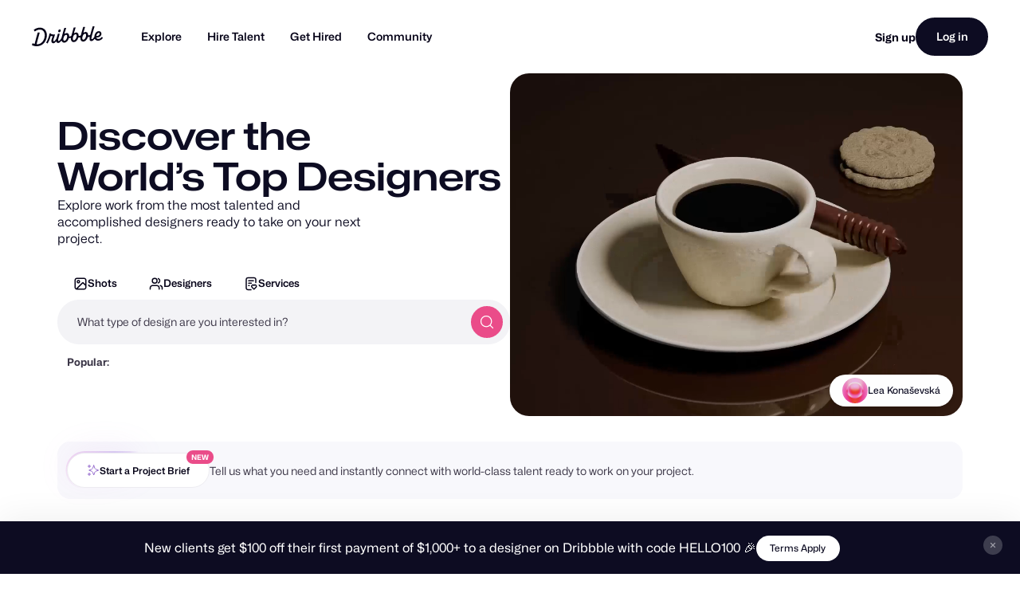

--- FILE ---
content_type: text/css
request_url: https://cdn.dribbble.com/assets/mini-master-async-48a907e2562d90900ac1ff6daf6e9d4653c9563d852bdf110d16b596fecf778b.css
body_size: 21797
content:
.cancel-subscription-overlay input[type='radio']{display:none;margin:0;padding:0}.cancel-subscription-overlay input[type='radio']+label{display:-ms-flexbox;display:flex;-ms-flex-wrap:wrap;flex-wrap:wrap;-ms-flex-align:center;align-items:center}.cancel-subscription-overlay input[type='radio']+label:before{content:'';display:inline-block;width:16px;height:16px;margin-right:10px;-webkit-transition:0.2s linear;transition:0.2s linear;border:1px solid #d0d0d0;background:#fff}.cancel-subscription-overlay input[type='radio']+label:hover,.cancel-subscription-overlay input[type='radio']+label:focus{cursor:pointer}@-webkit-keyframes fade-in{from{opacity:0}to{opacity:1}}@keyframes fade-in{from{opacity:0}to{opacity:1}}@-webkit-keyframes fade-out{from{opacity:1}to{opacity:0}}@keyframes fade-out{from{opacity:1}to{opacity:0}}@-webkit-keyframes fade-in-up{from{-webkit-transform:translate(0, 40px);transform:translate(0, 40px);opacity:0}to{-webkit-transform:translate(0, 0);transform:translate(0, 0);opacity:1}}@keyframes fade-in-up{from{-webkit-transform:translate(0, 40px);transform:translate(0, 40px);opacity:0}to{-webkit-transform:translate(0, 0);transform:translate(0, 0);opacity:1}}@-webkit-keyframes fade-out-up{from{-webkit-transform:translate(0, 0);transform:translate(0, 0);opacity:1}to{-webkit-transform:translate(0, -40px);transform:translate(0, -40px);opacity:0}}@keyframes fade-out-up{from{-webkit-transform:translate(0, 0);transform:translate(0, 0);opacity:1}to{-webkit-transform:translate(0, -40px);transform:translate(0, -40px);opacity:0}}@-webkit-keyframes fade-in-up-large{from{-webkit-transform:translate(0, 50%);transform:translate(0, 50%);opacity:0}to{-webkit-transform:translate(0, 0);transform:translate(0, 0);opacity:1}}@keyframes fade-in-up-large{from{-webkit-transform:translate(0, 50%);transform:translate(0, 50%);opacity:0}to{-webkit-transform:translate(0, 0);transform:translate(0, 0);opacity:1}}@-webkit-keyframes fade-out-up-large{from{-webkit-transform:translate(0, 0);transform:translate(0, 0);opacity:1}to{-webkit-transform:translate(0, -50%);transform:translate(0, -50%);opacity:0}}@keyframes fade-out-up-large{from{-webkit-transform:translate(0, 0);transform:translate(0, 0);opacity:1}to{-webkit-transform:translate(0, -50%);transform:translate(0, -50%);opacity:0}}@-webkit-keyframes fade-in-out{0%{opacity:0}25%{opacity:0}50%{opacity:1}75%{opacity:1}100%{opacity:0}}@keyframes fade-in-out{0%{opacity:0}25%{opacity:0}50%{opacity:1}75%{opacity:1}100%{opacity:0}}@-webkit-keyframes shake{0%,100%{-webkit-transform:translateX(0);transform:translateX(0)}25%,75%{-webkit-transform:translateX(-5px);transform:translateX(-5px)}50%{-webkit-transform:translateX(5px);transform:translateX(5px)}}@keyframes shake{0%,100%{-webkit-transform:translateX(0);transform:translateX(0)}25%,75%{-webkit-transform:translateX(-5px);transform:translateX(-5px)}50%{-webkit-transform:translateX(5px);transform:translateX(5px)}}.fade-in-up{-webkit-animation-name:fade-in-up;animation-name:fade-in-up}.fade-in-up{-webkit-animation-name:fade-out-up;animation-name:fade-out-up}.animation-shake{-webkit-animation:shake 0.2s ease-in-out;animation:shake 0.2s ease-in-out}@media (prefers-reduced-motion){.animation-shake{-webkit-animation:none;animation:none}}@-webkit-keyframes fade-in-down{from{-webkit-transform:translate(0, -40px);transform:translate(0, -40px);opacity:0}to{-webkit-transform:translate(0, 0);transform:translate(0, 0);opacity:1}}@keyframes fade-in-down{from{-webkit-transform:translate(0, -40px);transform:translate(0, -40px);opacity:0}to{-webkit-transform:translate(0, 0);transform:translate(0, 0);opacity:1}}@-webkit-keyframes fade-out-down{from{-webkit-transform:translate(0, 0);transform:translate(0, 0);opacity:1}to{-webkit-transform:translate(0, 40px);transform:translate(0, 40px);opacity:0}}@keyframes fade-out-down{from{-webkit-transform:translate(0, 0);transform:translate(0, 0);opacity:1}to{-webkit-transform:translate(0, 40px);transform:translate(0, 40px);opacity:0}}@-webkit-keyframes fade-in-down-large{from{-webkit-transform:translate(0, -50%);transform:translate(0, -50%);opacity:0}to{-webkit-transform:translate(0, 0);transform:translate(0, 0);opacity:1}}@keyframes fade-in-down-large{from{-webkit-transform:translate(0, -50%);transform:translate(0, -50%);opacity:0}to{-webkit-transform:translate(0, 0);transform:translate(0, 0);opacity:1}}@-webkit-keyframes fade-out-down-large{from{-webkit-transform:translate(0, 0);transform:translate(0, 0);opacity:1}to{-webkit-transform:translate(0, 50%);transform:translate(0, 50%);opacity:0}}@keyframes fade-out-down-large{from{-webkit-transform:translate(0, 0);transform:translate(0, 0);opacity:1}to{-webkit-transform:translate(0, 50%);transform:translate(0, 50%);opacity:0}}@-webkit-keyframes bounce-fade{0%{-webkit-transform:scale(0.5);transform:scale(0.5);opacity:0}50%{-webkit-transform:scale(1.2);transform:scale(1.2)}100%{-webkit-transform:scale(1);transform:scale(1);opacity:1}}@keyframes bounce-fade{0%{-webkit-transform:scale(0.5);transform:scale(0.5);opacity:0}50%{-webkit-transform:scale(1.2);transform:scale(1.2)}100%{-webkit-transform:scale(1);transform:scale(1);opacity:1}}@-webkit-keyframes bounce-in{0%{-webkit-transform:scale(0.5);transform:scale(0.5);opacity:0}50%{-webkit-transform:scale(1.4);transform:scale(1.4)}100%{-webkit-transform:scale(1);transform:scale(1);opacity:1}}@keyframes bounce-in{0%{-webkit-transform:scale(0.5);transform:scale(0.5);opacity:0}50%{-webkit-transform:scale(1.4);transform:scale(1.4)}100%{-webkit-transform:scale(1);transform:scale(1);opacity:1}}@-webkit-keyframes zoom-in-fade{0%{-webkit-transform:scale3d(0.9, 0.9, 0.9);transform:scale3d(0.9, 0.9, 0.9);opacity:0}50%{opacity:1}}@keyframes zoom-in-fade{0%{-webkit-transform:scale3d(0.9, 0.9, 0.9);transform:scale3d(0.9, 0.9, 0.9);opacity:0}50%{opacity:1}}@-webkit-keyframes slide{0%{-webkit-transform:translateX(-100%);transform:translateX(-100%)}100%{-webkit-transform:translateX(100%);transform:translateX(100%)}}@keyframes slide{0%{-webkit-transform:translateX(-100%);transform:translateX(-100%)}100%{-webkit-transform:translateX(100%);transform:translateX(100%)}}@-webkit-keyframes slide-in-right{from{-webkit-transform:translateX(100%);transform:translateX(100%)}to{-webkit-transform:translateX(0);transform:translateX(0)}}@keyframes slide-in-right{from{-webkit-transform:translateX(100%);transform:translateX(100%)}to{-webkit-transform:translateX(0);transform:translateX(0)}}@-webkit-keyframes slide-out-right{from{-webkit-transform:translateX(0);transform:translateX(0)}to{-webkit-transform:translateX(100%);transform:translateX(100%)}}@keyframes slide-out-right{from{-webkit-transform:translateX(0);transform:translateX(0)}to{-webkit-transform:translateX(100%);transform:translateX(100%)}}@-webkit-keyframes spin-animation{from{-webkit-transform:rotate(0deg);transform:rotate(0deg)}to{-webkit-transform:rotate(360deg);transform:rotate(360deg)}}@keyframes spin-animation{from{-webkit-transform:rotate(0deg);transform:rotate(0deg)}to{-webkit-transform:rotate(360deg);transform:rotate(360deg)}}.fade-in-down{-webkit-animation-name:fade-in-down;animation-name:fade-in-down}.fade-in-down{-webkit-animation-name:fade-out-down;animation-name:fade-out-down}.fade-in-enter-active{-webkit-animation:fade-in 0.4s;animation:fade-in 0.4s}.fade-in-leave-active{-webkit-animation:fade-out 0.4s;animation:fade-out 0.4s}.fade-in-up-enter-active{-webkit-animation:fade-in-up 0.3s;animation:fade-in-up 0.3s}.fade-in-up-leave-active{-webkit-animation:fade-out-up 0.3s;animation:fade-out-up 0.3s}.fade-in-up-large-enter-active{-webkit-animation:fade-in-up-large 0.35s ease;animation:fade-in-up-large 0.35s ease}.fade-in-up-large-leave-active{-webkit-animation:fade-out-up-large 0.3s ease;animation:fade-out-up-large 0.3s ease}.fade-in-down-enter-active{-webkit-animation:fade-in-down 0.3s;animation:fade-in-down 0.3s}.fade-in-down-leave-active{-webkit-animation:fade-out-down 0.3s;animation:fade-out-down 0.3s}.fade-in-down-large-enter-active{-webkit-animation:fade-in-down-large 0.35s ease;animation:fade-in-down-large 0.35s ease}.fade-in-down-large-leave-active{-webkit-animation:fade-out-down-large 0.3s ease;animation:fade-out-down-large 0.3s ease}.bounce-fade-enter-active{-webkit-animation:bounce-fade 0.4s;animation:bounce-fade 0.4s}.bounce-fade-leave-active{animation:bounce-fade 0.4s reverse}.slide-enter-active{-webkit-transition-duration:0.3s;transition-duration:0.3s;-webkit-transition-timing-function:ease-in,cubic-bezier(0.82, 0.1, 0.14, 1.12);transition-timing-function:ease-in,cubic-bezier(0.82, 0.1, 0.14, 1.12)}.slide-leave-active{-webkit-transition-duration:0.3s;transition-duration:0.3s;-webkit-transition-timing-function:ease-out,cubic-bezier(0.82, 0.1, 0.14, 1.12);transition-timing-function:ease-out,cubic-bezier(0.82, 0.1, 0.14, 1.12)}.slide-enter-to,.slide-leave{max-height:200px;overflow:hidden}.slide-enter,.slide-leave-to{max-height:0;overflow:hidden}.bounce-in-enter-active{-webkit-animation:bounce-in 0.4s;animation:bounce-in 0.4s}.bounce-in-leave-active{-webkit-animation:fade-out 0.2s;animation:fade-out 0.2s}.zoom-in-fade-enter-active{-webkit-animation:zoom-in-fade 0.4s;animation:zoom-in-fade 0.4s}.zoom-in-fade-leave-active{animation:zoom-in-fade 0.3s reverse}.slide-in-out{overflow:hidden}.slide-in-out-enter-active,.slide-in-out-leave-active{-webkit-transform:translateY(0%);-ms-transform:translateY(0%);transform:translateY(0%);-webkit-transition:max-height 400ms, opacity 300ms, -webkit-transform 300ms ease;transition:max-height 400ms, opacity 300ms, -webkit-transform 300ms ease;transition:max-height 400ms, opacity 300ms, transform 300ms ease;transition:max-height 400ms, opacity 300ms, transform 300ms ease, -webkit-transform 300ms ease;opacity:1}.slide-in-out-leave-active{max-height:250px}.slide-in-out-enter,.slide-in-out-leave-to{-webkit-transform:translateY(-50%);-ms-transform:translateY(-50%);transform:translateY(-50%);opacity:0}.slide-in-out-leave-to{max-height:0}.slide-in-right-enter-active,.slide-in-right-leave-active{-webkit-transition:all 0.5s ease;transition:all 0.5s ease}.slide-in-right-enter,.slide-in-right-leave-to{-webkit-transform:translateX(100%);-ms-transform:translateX(100%);transform:translateX(100%);opacity:0}.slide-in-up-enter-active,.slide-in-up-leave-active{-webkit-transition:all 0.5s ease;transition:all 0.5s ease}.slide-in-up-enter,.slide-in-up-leave-to{-webkit-transform:translateY(100%);-ms-transform:translateY(100%);transform:translateY(100%);opacity:0}.double-modal,.modal{position:fixed;z-index:var(--zi-default-overlay);top:0;left:0;-webkit-box-sizing:border-box;box-sizing:border-box;width:100%;height:100%;padding:20px 15px;overflow:auto;background:rgba(0,0,0,0.7)}@media (min-width: 400px){.double-modal,.modal{padding:30px 20px}}@media (max-width: 499px){.double-modal{padding:0}}@media (min-width: 768px){.double-modal{display:-ms-flexbox;display:flex;-ms-flex-align:center;align-items:center;-ms-flex-pack:center;justify-content:center}}.double-modal .left-modal,.double-modal .right-modal{position:relative;-webkit-box-sizing:border-box;box-sizing:border-box;padding:40px;border-radius:12px;-webkit-box-shadow:0px 20px 48px rgba(0,0,0,0.2);box-shadow:0px 20px 48px rgba(0,0,0,0.2)}@media (min-width: 768px){.double-modal .left-modal,.double-modal .right-modal{max-width:470px}}.double-modal .left-modal{background-color:#0d0c22;color:#fff}@media (max-width: 499px){.double-modal .left-modal{border-top-left-radius:0;border-top-right-radius:0}}@media (max-width: 767px){.double-modal .left-modal{margin-bottom:-16px;border-bottom-right-radius:0;border-bottom-left-radius:0}}@media (min-width: 768px){.double-modal .left-modal{margin-right:40px}}.double-modal .right-modal{background-color:#fff}@media (max-width: 499px){.modal.mobile-full-screen{padding:0;background:#fff}.modal.mobile-full-screen .modal-inner{border-radius:0}}.modal .modal-inner{display:-ms-flexbox;display:flex;position:relative;top:0;left:0;-ms-flex-align:center;align-items:center;width:100%;min-height:100%;pointer-events:none}.modal .modal-inner.top-align{-ms-flex-align:start;align-items:flex-start}.modal .modal-container{position:relative;z-index:var(--zi-shot-overlay);width:100%;max-width:480px;margin:0 auto;border-radius:12px;background:#fff;pointer-events:auto}.modal .modal-container.constrain-height{overflow-y:auto;-ms-overflow-style:none}.modal .modal-container.constrain-height::-webkit-scrollbar{display:none}.modal .modal-header{border-bottom:1px solid #dbdbde}.modal .modal-footer{border-top:1px solid #dbdbde}.modal .modal-content-wrapper.with-main-padding{padding:24px}@media (min-width: 768px){.modal .modal-content-wrapper.with-main-padding{padding:48px}}.modal .with-sections-padding .modal-header,.modal .with-sections-padding .modal-content,.modal .with-sections-padding .modal-footer{position:relative;padding:20px}@media (min-width: 768px){.modal .with-sections-padding .modal-header,.modal .with-sections-padding .modal-content,.modal .with-sections-padding .modal-footer{padding:30px}}.modal.confirm-modal .confirm-modal-message{margin-top:-16px}.modal.confirm-modal-simple .modal-header{padding-bottom:0}.modal .without-sections-borders .modal-header{border-bottom:none}.modal .without-sections-borders .modal-footer{border-top:none}.modal .without-sections-borders .modal-content{padding-top:0;padding-bottom:0}.modal.fade-in-enter-active .modal-container{-webkit-animation:fade-in-up 0.4s;animation:fade-in-up 0.4s}.modal.fade-in-leave-active .modal-container{-webkit-animation:fade-out-up 0.4s;animation:fade-out-up 0.4s}.modal .modal-action-indicator{position:absolute;z-index:1;top:12px;right:12px;width:auto;height:auto;background:none;-webkit-box-shadow:none;box-shadow:none}@media (min-width: 768px){.modal .modal-action-indicator{top:24px;right:24px}}.modal .modal-action-indicator svg path{-webkit-transition:fill 200ms ease;transition:fill 200ms ease;fill:#9e9ea7}.modal .modal-action-indicator:hover{background:none}.modal .modal-action-indicator:hover svg path{fill:#6e6d7a}.full-screen-modal{position:fixed;z-index:var(--zi-default-overlay);top:0;left:0;-webkit-box-sizing:border-box;box-sizing:border-box;width:100%;height:100%;overflow:auto;background:#fff}.full-screen-modal .full-screen-modal-close{position:absolute;z-index:1;top:16px;right:16px}@media (min-width: 768px){.full-screen-modal .full-screen-modal-close{top:24px;right:24px}}@media (min-width: 1200px){.full-screen-modal .full-screen-modal-close{top:48px;right:48px}}.guidelines{margin:30px -20px -20px;padding:30px;border-top:1px solid #dbdbde;border-radius:0 0 8px 8px;background:#f4f4f4}@media (min-width: 960px){.guidelines{margin-right:-30px;margin-bottom:-30px;margin-left:-30px}}.noscroll{overflow-x:hidden;overflow-y:hidden}.cancel-subscription-overlay input[type='radio']{display:none;margin:0;padding:0}.cancel-subscription-overlay input[type='radio']+label{display:-ms-flexbox;display:flex;-ms-flex-preferred-size:100%;flex-basis:100%;-ms-flex-wrap:wrap;flex-wrap:wrap;-ms-flex-align:center;align-items:center;font-size:14px;font-weight:normal}.cancel-subscription-overlay input[type='radio']+label:before{content:'';display:inline-block;width:16px;height:16px;margin-right:10px;-webkit-transition:0.2s linear;transition:0.2s linear;border:1px solid #d0d0d0;background:#fff}.cancel-subscription-overlay input[type='radio']+label:hover,.cancel-subscription-overlay input[type='radio']+label:focus{cursor:pointer}.cancel-subscription-overlay input[type='radio']+label:before{border-radius:50%}.cancel-subscription-overlay input[type='radio']:checked+label:before{-webkit-transition:none;transition:none;background:#4f3cc9 url("[data-uri]");background-repeat:no-repeat;background-position:center center}.dd-toggle .dd-toggle-control{display:block;position:relative;width:50px;height:30px;-webkit-transition:all ease 0.3s;transition:all ease 0.3s;border-radius:20px;background-color:#bbb}.dd-toggle .dd-toggle-control:hover,.dd-toggle .dd-toggle-control:focus{cursor:pointer;-webkit-filter:brightness(105%);filter:brightness(105%)}.dd-toggle .dd-toggle-control:after{content:'';display:-ms-flexbox;display:flex;position:absolute;top:5px;left:5px;-ms-flex-align:center;align-items:center;width:20px;height:20px;-webkit-transition:all ease 0.3s;transition:all ease 0.3s;border-radius:50%;background-color:#fff}.dd-toggle input{display:none}.dd-toggle input:checked+.dd-toggle-control{background-color:#ea4c89}.dd-toggle input:checked+.dd-toggle-control:after{left:25px}.dd-toggle.dd-toggle-small .dd-toggle-control{width:38px;height:22px}.dd-toggle.dd-toggle-small .dd-toggle-control:after{top:4px;left:4px;width:14px;height:14px}.dd-toggle.dd-toggle-small input:checked+.dd-toggle-control:after{left:20px}.dd-toggle.dd-toggle-light .dd-toggle-control{background-color:#e7e7e9}.dd-toggle.dd-toggle-light .dd-toggle-control:after{background-color:#9e9ea7}.dd-toggle.dd-toggle-light input:checked+.dd-toggle-control{background-color:#fbdbe7}.dd-toggle.dd-toggle-light input:checked+.dd-toggle-control:after{background-color:#ea4c89}.overlay{visibility:hidden;position:fixed;z-index:var(--zi-default-overlay);top:0;left:0;width:0;height:0;overflow:scroll;-webkit-transition:0.07s ease-in;transition:0.07s ease-in;-webkit-transition-property:visibility, opacity;transition-property:visibility, opacity;opacity:0;background:#222;background:rgba(30,30,30,0.9);pointer-events:none}.overlay.overlay-visible{visibility:visible;width:100%;height:100%;opacity:1;pointer-events:auto}.overlay a.close{margin-top:-60px;margin-right:-110px;float:right}@media only screen and (max-width: 800px){.overlay a.close{margin-top:-15px;margin-right:-15px}}.overlay a.close img{width:24px}.overlay h2.section{margin:0 0 10px;overflow:visible;font-size:14px;line-height:1}.overlay p.message{color:#9e9ea7;font-size:13px}.overlay input.search-text{-webkit-box-sizing:border-box;box-sizing:border-box;width:100%;margin-bottom:10px}.lightbox{visibility:hidden;width:520px;margin:20px auto;padding:50px 100px;-webkit-transform:translateY(10px);-ms-transform:translateY(10px);transform:translateY(10px);-webkit-transition:all 0.1s ease-in;transition:all 0.1s ease-in;border-radius:10px;opacity:0;background:#fff;-webkit-box-shadow:0 0 10px rgba(0,0,0,0.5);box-shadow:0 0 10px rgba(0,0,0,0.5)}.overlay-visible .lightbox{visibility:visible;-webkit-transform:translateY(0);-ms-transform:translateY(0);transform:translateY(0);opacity:1}.lightbox .display{position:relative}.lightbox .display p,.lightbox .display li{font-size:14px;line-height:1.4}@media only screen and (max-width: 800px){.lightbox{position:absolute;left:0;-webkit-box-sizing:border-box;box-sizing:border-box;width:100%;margin-left:0;padding:20px}}.overlay-sections{-webkit-box-sizing:border-box;box-sizing:border-box;padding:32px}@media only screen and (max-width: 800px){.overlay-sections{padding:16px}}.overlay-sections a.close{position:absolute;z-index:1;top:-10px;right:-10px;margin:0;float:none}.overlay-sections .lightbox{-webkit-box-sizing:border-box;box-sizing:border-box;margin:0 auto;padding:0;-webkit-transition:all 0.5s cubic-bezier(0.68, -0.55, 0.265, 1.2);transition:all 0.5s cubic-bezier(0.68, -0.55, 0.265, 1.2);border-radius:16px;background-color:#fff;-webkit-box-shadow:0 0px 10px rgba(0,0,0,0.1);box-shadow:0 0px 10px rgba(0,0,0,0.1)}@media only screen and (max-width: 800px){.overlay-sections .lightbox{position:static}}.overlay-sections .overlay-header,.overlay-sections .overlay-body,.overlay-sections .overlay-footer{padding:32px}@media only screen and (max-width: 800px){.overlay-sections .overlay-header,.overlay-sections .overlay-body,.overlay-sections .overlay-footer{padding:16px}}.overlay-sections .overlay-header{border-radius:16px 16px 0 0}.overlay-sections .overlay-footer{border-top:1px solid #dbdbde}.overlay-video{display:-ms-flexbox;display:flex;-webkit-box-sizing:border-box;box-sizing:border-box;-ms-flex-align:center;align-items:center;-ms-flex-pack:center;justify-content:center;padding:20px;background:rgba(255,255,255,0.95)}.overlay-video .lightbox{position:relative;-webkit-box-sizing:border-box;box-sizing:border-box;width:100%;max-width:1200px;margin:0;padding:0;background:transparent;-webkit-box-shadow:0 20px 60px 10px rgba(0,0,0,0.2);box-shadow:0 20px 60px 10px rgba(0,0,0,0.2)}@media only screen and (min-width: 960px){.overlay-video .lightbox{width:90%}}.overlay-video .lightbox .video-embed{position:relative;height:0;margin:0 auto;padding-bottom:56.25%;overflow:hidden;border-radius:0.5rem;background:#e7e7e9}.overlay-video .lightbox .video-embed iframe{position:absolute;top:0;left:0;width:100%;height:100%}.overlay-video a.close{display:-ms-inline-flexbox;display:inline-flex;position:absolute;z-index:1;top:-1rem;right:-1rem;-webkit-box-sizing:border-box;box-sizing:border-box;-ms-flex-align:center;align-items:center;-ms-flex-pack:center;justify-content:center;width:2rem;height:2rem;margin:0;float:none;border:2px solid #fff;border-radius:50%;background:#ea4c89;-webkit-box-shadow:0 2px 4px rgba(0,0,0,0.1);box-shadow:0 2px 4px rgba(0,0,0,0.1)}@media only screen and (min-width: 960px){.overlay-video a.close{top:-1.5rem;right:-1.5rem;width:3rem;height:3rem;border:4px solid #fff}}.overlay-video a.close:hover{background:#f082ac}.overlay-video a.close:after{content:'';display:inline-block;width:16px;height:16px;margin-left:0;background:url('data:image/svg+xml;utf8,<svg width="16" height="16" viewBox="0 0 16 16" fill="none" xmlns="http://www.w3.org/2000/svg"><rect width="15.9995" height="15.9998" fill="black" fill-opacity="0"/><path d="M10.8278 7.99975L15.4137 3.41375C16.1947 2.63275 16.1947 1.36675 15.4137 0.58575C14.6337 -0.19525 13.3658 -0.19525 12.5858 0.58575L7.99975 5.17175L3.41375 0.58575C2.63375 -0.19525 1.36575 -0.19525 0.58575 0.58575C-0.19525 1.36675 -0.19525 2.63275 0.58575 3.41375L5.17175 7.99975L0.58575 12.5858C-0.19525 13.3668 -0.19525 14.6327 0.58575 15.4137C0.97575 15.8047 1.48775 15.9998 1.99975 15.9998C2.51175 15.9998 3.02375 15.8047 3.41375 15.4137L7.99975 10.8278L12.5858 15.4137C12.9758 15.8047 13.4878 15.9998 13.9998 15.9998C14.5118 15.9998 15.0237 15.8047 15.4137 15.4137C16.1947 14.6327 16.1947 13.3668 15.4137 12.5858L10.8278 7.99975Z" fill="white"/></svg>');background-size:contain}@media only screen and (max-width: 959px){.overlay-video a.close:after{-webkit-transform:scale(0.75);-ms-transform:scale(0.75);transform:scale(0.75)}}.cancel-subscription-overlay{display:-ms-flexbox;display:flex}.cancel-subscription-overlay input[type='radio']:checked+label:before{border:1px solid #4f3cc9}.cancel-subscription-overlay .lightbox{margin-block:auto;position:relative;width:580px;padding:0;background:#fff}@media only screen and (max-width: 959px){.cancel-subscription-overlay .lightbox{width:100%}}.cancel-subscription-overlay a.close{display:none}.cancel-subscription-overlay .cancel-subscription-overlay-actions{border-bottom-right-radius:10px;border-bottom-left-radius:10px}.overlay.overlay-with-shot-header a.close{position:absolute;z-index:10;top:-10px;right:-10px;margin:0;float:none}.overlay.overlay-with-shot-header .lightbox{position:relative;width:520px;max-width:520px;padding:0;background:#fff}@media only screen and (max-width: 959px){.overlay.overlay-with-shot-header .lightbox{width:98%;margin:0 auto}}.overlay.overlay-with-shot-header header{position:relative;border-radius:10px 10px 0 0;font-size:0;text-align:center}.overlay.overlay-with-shot-header header span{position:absolute;right:0;bottom:50%;padding-bottom:20px;-webkit-transform:rotate(-90deg) translateX(50%);-ms-transform:rotate(-90deg) translateX(50%);transform:rotate(-90deg) translateX(50%);-webkit-transform-origin:100% 100%;-ms-transform-origin:100% 100%;transform-origin:100% 100%;color:#9e9ea7}.overlay.overlay-with-shot-header header span a{color:#9e9ea7;text-decoration:underline}.overlay.overlay-with-shot-header header .overlay_shot{width:80%;height:auto;margin:0 auto;overflow:hidden}.overlay.overlay-with-shot-header .display section p{color:#6e6d7a;font-size:20px}.overlay.overlay-with-split-content a.close{position:absolute;z-index:10;top:-10px;right:-10px;margin:0;float:none}.overlay.overlay-with-split-content .lightbox{position:relative;width:990px;padding:0;background:#fff}@media only screen and (max-width: 990px){.overlay.overlay-with-split-content .lightbox{width:98%;margin:0 auto}}.overlay.overlay-with-split-content .display{display:-ms-flexbox;display:flex}@media only screen and (max-width: 990px){.overlay.overlay-with-split-content .display{-ms-flex-direction:column;flex-direction:column}}.overlay.overlay-with-split-content .display section{width:50%;margin:40px 0}.overlay.overlay-with-split-content .display section:first-of-type{display:-ms-flexbox;display:flex;-ms-flex-direction:column;flex-direction:column;-ms-flex-pack:end;justify-content:flex-end;padding-right:20px;padding-left:40px;-webkit-box-shadow:1px 0 0 #e7e7e9;box-shadow:1px 0 0 #e7e7e9}.overlay.overlay-with-split-content .display section:last-of-type{padding-right:40px;padding-left:20px}@media only screen and (max-width: 990px){.overlay.overlay-with-split-content .display section{width:auto}.overlay.overlay-with-split-content .display section:first-of-type{margin-bottom:0}.overlay.overlay-with-split-content .display section:first-of-type,.overlay.overlay-with-split-content .display section:last-of-type{padding-right:40px;padding-left:40px;-webkit-box-shadow:none;box-shadow:none}}.overlay.overlay-with-split-content .display p{margin-bottom:24px;color:#000;font-size:20px;line-height:1.6}.overlay.overlay-with-split-content .display p:last-of-type{margin-bottom:0}.overlay.overlay-wide a.close{position:absolute;z-index:10;top:-10px;right:-10px;margin:0;float:none}.overlay.overlay-wide .lightbox{position:relative;width:686px;max-width:686px;padding:40px 30px;background:#fff}@media only screen and (max-width: 959px){.overlay.overlay-wide .lightbox{top:12px;width:98%;margin:0 auto;padding:20px}}.overlay.overlay-wide .display section h3{padding-bottom:20px;color:#000;font-size:24px}.overlay.overlay-wide .display section p{color:#6e6d7a;font-size:16px}.dialog-heading{max-width:var(--dialog-heading-max-width, 93%);margin-bottom:32px;font-family:inherit;font-size:20px;font-weight:500;line-height:26px}.dialog-actions{display:-ms-flexbox;display:flex;-ms-flex-pack:justify;justify-content:space-between;margin-top:24px}.dialog-actions>*:only-child{margin-left:auto}.dialog-text-action,a.dialog-text-action{margin:0;padding:0;-webkit-transition:color 0.2s ease;transition:color 0.2s ease;border:none;background:none;color:#6e6d7a;font-family:inherit;font-size:14px;font-weight:600;line-height:1;text-decoration:underline;white-space:nowrap;cursor:pointer}.dialog-text-action:hover,a.dialog-text-action:hover{color:#3d3d4e}.site-notifications{position:fixed;z-index:calc(var(--zi-tipsy) + 1);bottom:20px;left:0;-webkit-box-sizing:border-box;box-sizing:border-box;width:100%;padding:0 20px;pointer-events:none}@media (min-width: 768px){.site-notifications{bottom:48px}}.site-notifications .site-notification{margin-bottom:10px}.site-notifications .site-notification-inner{position:relative;-webkit-box-sizing:border-box;box-sizing:border-box;max-width:380px;margin:0 auto;padding:16px 16px 16px 48px;border-radius:12px;background:#0d0c22;-webkit-box-shadow:0px 20px 48px rgba(0,0,0,0.2);box-shadow:0px 20px 48px rgba(0,0,0,0.2);pointer-events:auto}.site-notifications .site-notification-inner.has-button{max-width:726px}.site-notifications .site-notification-inner.has-button .site-notification-content{display:-ms-flexbox;display:flex;-ms-flex-wrap:wrap;flex-wrap:wrap;-ms-flex-align:center;align-items:center}.site-notifications .site-notification-inner.has-button .site-notification-text{max-width:482px}.site-notifications .site-notification-inner.has-button .site-notification-button{max-width:152px;height:unset;margin:10px 24px 0 0}@media (min-width: 768px){.site-notifications .site-notification-inner.has-button .site-notification-button{height:40px;margin-top:0}}@media (min-width: 768px){.site-notifications .site-notification-inner{padding:24px 24px 24px 60px}}.site-notifications .site-notification-icon{display:-ms-flexbox;display:flex;position:absolute;top:14px;left:12px;-webkit-box-sizing:border-box;box-sizing:border-box;-ms-flex-align:center;align-items:center;-ms-flex-pack:center;justify-content:center;width:24px;height:24px;border-width:3px;border-style:solid;border-radius:50%}@media (min-width: 768px){.site-notifications .site-notification-icon{top:23px;left:24px}}.site-notifications .site-notification-icon svg{width:8px;height:8px;color:#fff}.site-notifications .site-notification-icon.error{border-color:#993333;background:#f55}.site-notifications .site-notification-icon.success{border-color:#47866d;background:#77e0b5}.site-notifications .site-notification-icon.success svg{width:10px;height:10px}.site-notifications .site-notification-icon.info{border-color:#3f30a1;background:#7263d4}.site-notifications .site-notification-icon.info svg{width:10px;height:10px;-webkit-transform:rotate(180deg);-ms-transform:rotate(180deg);transform:rotate(180deg)}.site-notifications h4{margin:0;padding:0;border:0}.site-notifications .site-notification-tittle{padding-right:20px;color:#fff;text-align:left;font-family:"Mona Sans", "Helvetica Neue", Helvetica, Arial, sans-serif;font-size:14px;font-weight:500;line-height:20px}@media (min-width: 768px){.site-notifications .site-notification-tittle{padding-right:24px}}@media (min-width: 768px){.site-notifications .site-notification-tittle{font-family:"Mona Sans", "Helvetica Neue", Helvetica, Arial, sans-serif;font-size:16px;font-weight:500;line-height:22px}}.site-notifications .site-notification-message{margin-top:4px;color:#dbdbde;text-align:left;font-family:"Mona Sans", "Helvetica Neue", Helvetica, Arial, sans-serif;font-size:14px;font-weight:400;line-height:20px}.site-notifications .site-notification-message ul{padding-left:16px;list-style-type:disc}.site-notifications .site-notification-message li{margin-top:8px}.site-notifications .site-notification-message a{color:#dbdbde;text-decoration:underline}.site-notifications .site-notification-close{position:absolute;top:8px;right:16px;-webkit-transition:opacity;transition:opacity;opacity:0.6;color:#fff}@media (min-width: 768px){.site-notifications .site-notification-close{top:16px;right:22px}}.site-notifications .site-notification-close:hover{opacity:1}.tipsy{position:absolute;z-index:var(--zi-tipsy);padding:5px;font-size:13px;line-height:1.4;pointer-events:none}.tipsy-cta{-webkit-animation:tipsy-cta 1.5s linear 3;animation:tipsy-cta 1.5s linear 3;will-change:transform}.tipsy-inner{max-width:196px;padding:10px 12px;border-radius:4px;background:#0d0c22 repeat-x top left;-webkit-box-shadow:1 1px 3px rgba(0,0,0,0.5);box-shadow:1 1px 3px rgba(0,0,0,0.5);color:#fff;color:rgba(255,255,255,0.9);text-align:center;word-wrap:break-word;overflow-wrap:break-word}body#jobs .tipsy-inner,body#deals .tipsy-inner{background:#4f3cc9;color:#fff}.tipsy-arrow{position:absolute;width:10px;height:5px;background:url(/assets/tipsy-deepbluesea-60127ce35a8b71b03905f10da5f4143668c9e6bb8f6bbe506aebff15148a8f65.png) no-repeat top left;background-size:10px 10px}body#jobs .tipsy-arrow,body#deals .tipsy-arrow{background-image:url(/assets/tipsy-blue-6ff6c5be716da424f2cfc8833d4071338af17b5939e0c7418d68b2128a43fd10.png)}.tipsy-alt .tipsy-inner{background-color:#ea4c89}.tipsy-alt .tipsy-arrow{background-image:url(/assets/tipsy-pink-7663a9fb83e39a0b6579fb5cb29ea2011b1def82b7faa0d9801824b6a86206ba.png)}.tipsy-pb .tipsy-inner,body.dark .tipsy-pb .tipsy-inner{background-color:#77e0b5;color:#fff}.tipsy-pb .tipsy-arrow,body.dark .tipsy-pb .tipsy-arrow{background-image:url(/assets/tipsy-seafoam-b1b1343a5fbc037f147e3dc9fcd968b1a7b0baf15bff87a8115823d605506af3.png)}.tipsy-n .tipsy-arrow{top:0;left:50%;margin-left:-4px}.tipsy-nw .tipsy-arrow{top:0;left:10px}.tipsy-ne .tipsy-arrow{top:0;right:10px}.tipsy-s .tipsy-arrow{bottom:0;left:50%;margin-left:-4px;background-position:bottom left}.tipsy-sw .tipsy-arrow{bottom:0;left:10px;background-position:bottom left}.tipsy-se .tipsy-arrow{right:10px;bottom:0;background-position:bottom left}.tipsy-e .tipsy-arrow{top:50%;right:0;width:5px;height:9px;margin-top:-4px;background-position:top right}.tipsy-w .tipsy-arrow{top:50%;left:0;width:5px;height:9px;margin-top:-4px}.tipsy p{margin:0 0 10px;text-align:left}.tipsy p:last-child{margin:0}@-webkit-keyframes tipsy-cta{0%,25%,50%,75%,100%{-webkit-transform:translateY(0);transform:translateY(0)}40%{-webkit-transform:translateY(-10%);transform:translateY(-10%)}60%{-webkit-transform:translateY(-3%);transform:translateY(-3%)}}@keyframes tipsy-cta{0%,25%,50%,75%,100%{-webkit-transform:translateY(0);transform:translateY(0)}40%{-webkit-transform:translateY(-10%);transform:translateY(-10%)}60%{-webkit-transform:translateY(-3%);transform:translateY(-3%)}}.new-hover-card{visibility:hidden;position:absolute;z-index:var(--zi-hovercard);-webkit-box-sizing:border-box;box-sizing:border-box;width:490px;margin-bottom:10px;margin-left:-5px;padding:24px;-webkit-transition:opacity 0.15s ease-in;transition:opacity 0.15s ease-in;border:2px solid #f3f3f6;border-radius:8px;opacity:0;background-color:#fff;-webkit-box-shadow:0px 20px 48px rgba(0,0,0,0.2);box-shadow:0px 20px 48px rgba(0,0,0,0.2)}.new-hover-card:has(.hover-card-teams){height:240px}.new-hover-card .profile-avatar-image{width:52px;height:52px}.new-hover-card .profile-avatar-image img{width:100%;height:100%}.new-hover-card .badge-link{position:absolute;bottom:-8px;left:50%;-webkit-transform:translateX(-50%);-ms-transform:translateX(-50%);transform:translateX(-50%)}.new-hover-card .hover-card-shot{-ms-flex-preferred-size:135px;flex-basis:135px;margin-right:16px;overflow:hidden;border-radius:6px;background:#e7e7e9}.new-hover-card .hover-card-shot:last-child{margin-right:0}.new-hover-card .hover-card-shot a{display:-ms-flexbox;display:flex}.new-hover-card .hover-card-user-name{color:#0d0c22;font-family:"Mona Sans", "Helvetica Neue", Helvetica, Arial, sans-serif;font-size:14px;font-weight:400;line-height:17px;font-weight:500}.new-hover-card .hover-card-teams img{border-radius:50%}.new-hover-card .hover-card-shot-image{width:100%;height:80px}.new-hover-card .hover-card-shot-image img{width:100%;height:100%;-o-object-fit:cover;object-fit:cover}.new-hover-card .hover-card-team-image{width:32px;height:32px}.new-hover-card .hover-card-team-image img{width:100%}.new-hover-card .actions-container{display:-ms-flexbox;display:flex;-ms-flex-align:center;align-items:center;gap:8px}.new-hover-card--visible{visibility:visible;opacity:1}.hover-card:hover,.new-hover-card:hover{display:block}.hover-card.center,.new-hover-card.center{margin-left:-188px}.hover-card.center:after,.new-hover-card.center:after{left:184px}.hover-card.top,.new-hover-card.top{margin-top:10px;margin-bottom:0}.hover-card.top:after,.new-hover-card.top:after{top:0;bottom:auto;left:30px;-webkit-transform:rotate(-225deg);-ms-transform:rotate(-225deg);transform:rotate(-225deg)}body#incoming-activity .hover-card.top,body#incoming-activity .new-hover-card.top{margin-top:25px}.hover-card.top.center,.new-hover-card.top.center{margin-left:-188px}.hover-card.top.center:after,.new-hover-card.top.center:after{left:208px}/*! PhotoSwipe v5.2.2 main CSS by Dmytro Semenov | photoswipe.com */.pswp{--pswp-bg: #000;--pswp-placeholder-bg: #222;--pswp-root-z-index: 100000;--pswp-preloader-color: rgba(79, 79, 79, 0.4);--pswp-preloader-color-secondary: rgba(255, 255, 255, 0.9);--pswp-icon-color: #fff;--pswp-icon-color-secondary: #fff;--pswp-icon-stroke-color: #4f4f4f;--pswp-icon-stroke-width: 2px;--pswp-error-text-color: var(--pswp-icon-color)}.pswp{display:none;position:fixed;z-index:var(--pswp-root-z-index);outline:0;opacity:0.003;-ms-touch-action:none;touch-action:none;contain:layout style size;-webkit-tap-highlight-color:rgba(0,0,0,0)}.pswp:focus{outline:0}.pswp *{-webkit-box-sizing:border-box;box-sizing:border-box}.pswp img{max-width:none}.pswp--open{display:block}.pswp,.pswp__bg{-webkit-transform:translateZ(0);transform:translateZ(0);will-change:opacity}.pswp__bg{opacity:0.005;background:var(--pswp-bg)}.pswp,.pswp__scroll-wrap{overflow:hidden}.pswp,.pswp__scroll-wrap,.pswp__bg,.pswp__container,.pswp__item,.pswp__content,.pswp__img,.pswp__zoom-wrap{position:absolute;top:0;left:0;width:100%;height:100%}.pswp{position:fixed}.pswp__img,.pswp__zoom-wrap{width:auto;height:auto}.pswp--click-to-zoom.pswp--zoom-allowed .pswp__img{cursor:-webkit-zoom-in;cursor:zoom-in;cursor:zoom-in;cursor:zoom-in}.pswp--click-to-zoom.pswp--zoomed-in .pswp__img{cursor:move;cursor:-webkit-grab;cursor:grab;cursor:grab;cursor:grab}.pswp--click-to-zoom.pswp--zoomed-in .pswp__img:active{cursor:-webkit-grabbing;cursor:grabbing;cursor:grabbing;cursor:grabbing}.pswp--no-mouse-drag.pswp--zoomed-in .pswp__img,.pswp--no-mouse-drag.pswp--zoomed-in .pswp__img:active,.pswp__img{cursor:-webkit-zoom-out;cursor:zoom-out;cursor:zoom-out;cursor:zoom-out}.pswp__container,.pswp__img,.pswp__button{-webkit-user-select:none;-moz-user-select:none;-ms-user-select:none;user-select:none;user-select:none;user-select:none;user-select:none}.pswp__item{z-index:1;overflow:hidden}.pswp__hidden{display:none !important}.pswp__content{pointer-events:none}.pswp__content>*{pointer-events:auto}.pswp__error-msg-container{display:grid}.pswp__error-msg{margin:auto;color:var(--pswp-error-text-color);font-size:1em;line-height:1}.pswp .pswp__hide-on-close{z-index:10;-webkit-transition:opacity var(--pswp-transition-duration) cubic-bezier(0.4, 0, 0.22, 1);transition:opacity var(--pswp-transition-duration) cubic-bezier(0.4, 0, 0.22, 1);opacity:0.005;pointer-events:none;will-change:opacity}.pswp--ui-visible .pswp__hide-on-close{opacity:1;pointer-events:auto}.pswp__button{display:block;position:relative;width:50px;height:60px;margin:0;padding:0;overflow:hidden;border:0;opacity:0.85;background:none;-webkit-box-shadow:none;box-shadow:none;cursor:pointer;-webkit-appearance:none;-moz-appearance:none;appearance:none;-webkit-touch-callout:none}.pswp__button:hover,.pswp__button:active,.pswp__button:focus{padding:0;-webkit-transition:none;transition:none;border:0;opacity:1;background:none;-webkit-box-shadow:none;box-shadow:none}.pswp__button:disabled{opacity:0.3;cursor:auto}.pswp__icn{fill:var(--pswp-icon-color);color:var(--pswp-icon-color-secondary)}.pswp__icn{position:absolute;top:14px;left:9px;width:32px;height:32px;overflow:hidden;pointer-events:none}.pswp__icn-shadow{stroke-width:var(--pswp-icon-stroke-width);stroke:var(--pswp-icon-stroke-color);fill:none}.pswp__icn:focus{outline:0}div.pswp__img--placeholder,.pswp__img--with-bg{background:var(--pswp-placeholder-bg)}.pswp__top-bar{display:-ms-flexbox;display:flex;position:absolute;z-index:10;top:0;left:0;-ms-flex-direction:row;flex-direction:row;-ms-flex-pack:end;justify-content:flex-end;width:100%;height:60px;pointer-events:none !important}.pswp__top-bar>*{pointer-events:auto;will-change:opacity}.pswp__button--close{margin-right:6px}.pswp__button--arrow{position:absolute;top:0;top:50%;width:75px;height:100px;margin-top:-50px}.pswp__button--arrow:disabled{display:none;cursor:default}.pswp__button--arrow .pswp__icn{top:50%;width:60px;height:60px;margin-top:-30px;border-radius:0;background:none}.pswp--one-slide .pswp__button--arrow{display:none}.pswp--touch .pswp__button--arrow{visibility:hidden}.pswp--has_mouse .pswp__button--arrow{visibility:visible}.pswp__button--arrow--prev{right:auto;left:0px}.pswp__button--arrow--next{right:0px}.pswp__button--arrow--next .pswp__icn{right:14px;left:auto;-webkit-transform:scale(-1, 1);-ms-transform:scale(-1, 1);transform:scale(-1, 1)}.pswp__button--zoom{display:none}.pswp--zoom-allowed .pswp__button--zoom{display:block}.pswp--zoomed-in .pswp__zoom-icn-bar-v{display:none}.pswp__preloader{position:relative;width:50px;height:60px;margin-right:auto;overflow:hidden}.pswp__preloader .pswp__icn{-webkit-transition:opacity 0.2s linear;transition:opacity 0.2s linear;-webkit-animation:pswp-clockwise 600ms linear infinite;animation:pswp-clockwise 600ms linear infinite;opacity:0}.pswp__preloader--active .pswp__icn{opacity:0.85}@-webkit-keyframes pswp-clockwise{0%{-webkit-transform:rotate(0deg);transform:rotate(0deg)}100%{-webkit-transform:rotate(360deg);transform:rotate(360deg)}}@keyframes pswp-clockwise{0%{-webkit-transform:rotate(0deg);transform:rotate(0deg)}100%{-webkit-transform:rotate(360deg);transform:rotate(360deg)}}.pswp__counter{height:30px;margin:15px 0 0 20px;opacity:0.85;color:var(--pswp-icon-color);font-size:14px;line-height:30px;text-shadow:1px 1px 3px var(--pswp-icon-color-secondary)}.pswp--one-slide .pswp__counter{display:none}.pswp__top-bar{padding-top:20px;padding-right:20px}button.pswp__button,a.pswp__button{display:grid;width:40px;height:40px;margin-left:8px;border-radius:9999999px;background:rgba(0,0,0,0.9);place-items:center;color:#fff}.pswp__button:hover,.pswp__button:active,.pswp__button:focus{--pswp-icon-color-secondary: #000;background:#fff}.pswp__icn{position:relative;top:initial;left:initial;width:auto;height:auto}.pswp__icn-shadow{display:none}.flickity-enabled .flickity-prev-next-button{width:26px;height:26px;-webkit-transition:opacity 0.3s ease-in-out;transition:opacity 0.3s ease-in-out;opacity:0;background:#fff;-webkit-box-shadow:0px 4px 6px 0px rgba(0,0,0,0.25);box-shadow:0px 4px 6px 0px rgba(0,0,0,0.25)}.flickity-enabled .flickity-prev-next-button:focus{-webkit-box-shadow:none;box-shadow:none}.flickity-enabled .flickity-prev-next-button .flickity-button-icon{position:static;width:10px;height:10px;color:#aba5bb}.flickity-enabled .flickity-prev-next-button:hover .flickity-button-icon{color:#ea4c89}.flickity-enabled:hover .flickity-prev-next-button{opacity:1}.shot-overlay{position:fixed;z-index:var(--zi-shot-overlay);top:0;left:0;-webkit-box-sizing:border-box;box-sizing:border-box;width:0;height:0;overflow-y:scroll;opacity:0;background:#fff;pointer-events:none;-webkit-overflow-scrolling:touch}.shot-overlay .shot-nav-button{display:-ms-flexbox;display:flex;z-index:2;-ms-flex-align:center;align-items:center;-ms-flex-pack:center;justify-content:center;width:40px;height:40px;-webkit-transition:background-color 200ms ease, color 200ms ease, left 200ms ease, right 200ms ease;transition:background-color 200ms ease, color 200ms ease, left 200ms ease, right 200ms ease;border-radius:50%;background:#f3f3f4;color:#6e6d7a}.shot-overlay .shot-nav-button:hover{background:#9e9ea7;color:#fff}.shot-overlay .shot-nav-button .icon{width:16px;height:16px}@media (max-width: 919px){.shot-overlay{-webkit-transform:translateY(15%) scale(0.98);-ms-transform:translateY(15%) scale(0.98);transform:translateY(15%) scale(0.98)}}@media (min-width: 920px){.shot-overlay{overflow-y:hidden;background:rgba(0,0,0,0.8);cursor:pointer;-webkit-overflow-scrolling:auto}}@media (max-width: 499px){.shot-sidebar-open .shot-overlay{overflow:hidden}}.shot-overlay.overlay-visible{width:100%;height:100%;opacity:1;pointer-events:auto}@media (max-width: 919px){.shot-overlay.overlay-visible{-webkit-transform:translateY(0) scale(1);-ms-transform:translateY(0) scale(1);transform:translateY(0) scale(1);-webkit-transition:opacity 0.2s ease, -webkit-transform 0.3s ease;transition:opacity 0.2s ease, -webkit-transform 0.3s ease;transition:opacity 0.2s ease, transform 0.3s ease;transition:opacity 0.2s ease, transform 0.3s ease, -webkit-transform 0.3s ease}}@media (min-width: 920px){.shot-overlay.overlay-visible{-webkit-transition:opacity 0.2s ease;transition:opacity 0.2s ease}.shot-overlay.overlay-visible .overlay-content{-webkit-transform:translateY(0) scale(1);-ms-transform:translateY(0) scale(1);transform:translateY(0) scale(1);-webkit-transition:opacity 0.2s ease, -webkit-transform 0.3s ease;transition:opacity 0.2s ease, -webkit-transform 0.3s ease;transition:opacity 0.2s ease, transform 0.3s ease;transition:opacity 0.2s ease, transform 0.3s ease, -webkit-transform 0.3s ease;-webkit-transition-delay:0.2s;transition-delay:0.2s;opacity:1}}@media (max-width: 919px){.shot-overlay.overlay-hide{-webkit-transform:translateY(15%) scale(0.98);-ms-transform:translateY(15%) scale(0.98);transform:translateY(15%) scale(0.98);-webkit-transition:opacity 0.2s ease, -webkit-transform 0.2s ease;transition:opacity 0.2s ease, -webkit-transform 0.2s ease;transition:opacity 0.2s ease, transform 0.2s ease;transition:opacity 0.2s ease, transform 0.2s ease, -webkit-transform 0.2s ease}}@media (min-width: 920px){.shot-overlay.overlay-hide{-webkit-transition:opacity 0.2s ease;transition:opacity 0.2s ease;-webkit-transition-delay:0.2s;transition-delay:0.2s}.shot-overlay.overlay-hide .overlay-content{-webkit-transform:translateY(15%) scale(0.98);-ms-transform:translateY(15%) scale(0.98);transform:translateY(15%) scale(0.98);-webkit-transition:opacity 0.2s ease, -webkit-transform 0.2s ease;transition:opacity 0.2s ease, -webkit-transform 0.2s ease;transition:opacity 0.2s ease, transform 0.2s ease;transition:opacity 0.2s ease, transform 0.2s ease, -webkit-transform 0.2s ease}}.shot-overlay:focus{outline:none}.shot-overlay .overlay-content{position:relative}@media (min-width: 920px){.shot-overlay .overlay-content{height:calc(100vh - 40px);margin-top:40px;overflow-y:scroll;-webkit-transform:translateY(15%) scale(0.98);-ms-transform:translateY(15%) scale(0.98);transform:translateY(15%) scale(0.98);border-radius:12px 12px 0 0;opacity:0;background:#fff;cursor:default;-webkit-overflow-scrolling:touch}}.shot-overlay .shot-nav-prev,.shot-overlay .shot-nav-next{visibility:hidden;position:fixed;z-index:2;bottom:32px}.shot-overlay .shot-nav-prev{left:48px}.shot-overlay .shot-nav-next{right:48px}.shot-overlay .shot-nav-button-container{display:none}@media (min-width: 768px){.shot-overlay .shot-nav-button-container{display:-ms-flexbox;display:flex;-ms-flex-direction:column;flex-direction:column;-ms-flex-align:center;align-items:center;color:#6e6d7a;font-family:"Mona Sans", "Helvetica Neue", Helvetica, Arial, sans-serif;font-size:12px;font-weight:400;line-height:16px}}.shot-overlay .shot-nav-button{margin-bottom:8px}.shot-overlay .shot-nav-button:hover{color:#fff}.shot-overlay a.close-overlay{display:-ms-flexbox;display:flex;position:absolute;z-index:1;top:0px;right:0px;-ms-flex-align:center;align-items:center;-ms-flex-pack:center;justify-content:center;width:40px;height:40px;color:#3d3d4e}.shot-overlay a.close-overlay:hover{color:#0d0c22}@media (min-width: 920px){.shot-overlay a.close-overlay{color:#dbdbde}.shot-overlay a.close-overlay:hover{color:#fff}}.shot-overlay a.close-overlay .icon{width:24px;height:24px}.cancel-subscription-overlay input[type='radio']{display:none;margin:0;padding:0}.cancel-subscription-overlay input[type='radio']+label{display:-ms-flexbox;display:flex;-ms-flex-wrap:wrap;flex-wrap:wrap;-ms-flex-align:center;align-items:center}.cancel-subscription-overlay input[type='radio']+label:before{content:'';display:inline-block;width:16px;height:16px;margin-right:10px;-webkit-transition:0.2s linear;transition:0.2s linear;border:1px solid #d0d0d0;background:#fff}.cancel-subscription-overlay input[type='radio']+label:hover,.cancel-subscription-overlay input[type='radio']+label:focus{cursor:pointer}@keyframes fade-in{from{opacity:0}to{opacity:1}}@keyframes fade-out{from{opacity:1}to{opacity:0}}@keyframes fade-in-up{from{-webkit-transform:translate(0, 40px);transform:translate(0, 40px);opacity:0}to{-webkit-transform:translate(0, 0);transform:translate(0, 0);opacity:1}}@keyframes fade-out-up{from{-webkit-transform:translate(0, 0);transform:translate(0, 0);opacity:1}to{-webkit-transform:translate(0, -40px);transform:translate(0, -40px);opacity:0}}@keyframes fade-in-up-large{from{-webkit-transform:translate(0, 50%);transform:translate(0, 50%);opacity:0}to{-webkit-transform:translate(0, 0);transform:translate(0, 0);opacity:1}}@keyframes fade-out-up-large{from{-webkit-transform:translate(0, 0);transform:translate(0, 0);opacity:1}to{-webkit-transform:translate(0, -50%);transform:translate(0, -50%);opacity:0}}@keyframes fade-in-out{0%{opacity:0}25%{opacity:0}50%{opacity:1}75%{opacity:1}100%{opacity:0}}@keyframes shake{0%,100%{-webkit-transform:translateX(0);transform:translateX(0)}25%,75%{-webkit-transform:translateX(-5px);transform:translateX(-5px)}50%{-webkit-transform:translateX(5px);transform:translateX(5px)}}.fade-in-up{-webkit-animation-name:fade-in-up;animation-name:fade-in-up}.fade-in-up{-webkit-animation-name:fade-out-up;animation-name:fade-out-up}.animation-shake{-webkit-animation:shake 0.2s ease-in-out;animation:shake 0.2s ease-in-out}@media (prefers-reduced-motion){.animation-shake{-webkit-animation:none;animation:none}}@keyframes fade-in-down{from{-webkit-transform:translate(0, -40px);transform:translate(0, -40px);opacity:0}to{-webkit-transform:translate(0, 0);transform:translate(0, 0);opacity:1}}@keyframes fade-out-down{from{-webkit-transform:translate(0, 0);transform:translate(0, 0);opacity:1}to{-webkit-transform:translate(0, 40px);transform:translate(0, 40px);opacity:0}}@keyframes fade-in-down-large{from{-webkit-transform:translate(0, -50%);transform:translate(0, -50%);opacity:0}to{-webkit-transform:translate(0, 0);transform:translate(0, 0);opacity:1}}@keyframes fade-out-down-large{from{-webkit-transform:translate(0, 0);transform:translate(0, 0);opacity:1}to{-webkit-transform:translate(0, 50%);transform:translate(0, 50%);opacity:0}}@keyframes bounce-fade{0%{-webkit-transform:scale(0.5);transform:scale(0.5);opacity:0}50%{-webkit-transform:scale(1.2);transform:scale(1.2)}100%{-webkit-transform:scale(1);transform:scale(1);opacity:1}}@keyframes bounce-in{0%{-webkit-transform:scale(0.5);transform:scale(0.5);opacity:0}50%{-webkit-transform:scale(1.4);transform:scale(1.4)}100%{-webkit-transform:scale(1);transform:scale(1);opacity:1}}@keyframes zoom-in-fade{0%{-webkit-transform:scale3d(0.9, 0.9, 0.9);transform:scale3d(0.9, 0.9, 0.9);opacity:0}50%{opacity:1}}@keyframes slide{0%{-webkit-transform:translateX(-100%);transform:translateX(-100%)}100%{-webkit-transform:translateX(100%);transform:translateX(100%)}}@keyframes slide-in-right{from{-webkit-transform:translateX(100%);transform:translateX(100%)}to{-webkit-transform:translateX(0);transform:translateX(0)}}@keyframes slide-out-right{from{-webkit-transform:translateX(0);transform:translateX(0)}to{-webkit-transform:translateX(100%);transform:translateX(100%)}}@keyframes spin-animation{from{-webkit-transform:rotate(0deg);transform:rotate(0deg)}to{-webkit-transform:rotate(360deg);transform:rotate(360deg)}}.fade-in-down{-webkit-animation-name:fade-in-down;animation-name:fade-in-down}.fade-in-down{-webkit-animation-name:fade-out-down;animation-name:fade-out-down}.fade-in-enter-active{-webkit-animation:fade-in 0.4s;animation:fade-in 0.4s}.fade-in-leave-active{-webkit-animation:fade-out 0.4s;animation:fade-out 0.4s}.fade-in-up-enter-active{-webkit-animation:fade-in-up 0.3s;animation:fade-in-up 0.3s}.fade-in-up-leave-active{-webkit-animation:fade-out-up 0.3s;animation:fade-out-up 0.3s}.fade-in-up-large-enter-active{-webkit-animation:fade-in-up-large 0.35s ease;animation:fade-in-up-large 0.35s ease}.fade-in-up-large-leave-active{-webkit-animation:fade-out-up-large 0.3s ease;animation:fade-out-up-large 0.3s ease}.fade-in-down-enter-active{-webkit-animation:fade-in-down 0.3s;animation:fade-in-down 0.3s}.fade-in-down-leave-active{-webkit-animation:fade-out-down 0.3s;animation:fade-out-down 0.3s}.fade-in-down-large-enter-active{-webkit-animation:fade-in-down-large 0.35s ease;animation:fade-in-down-large 0.35s ease}.fade-in-down-large-leave-active{-webkit-animation:fade-out-down-large 0.3s ease;animation:fade-out-down-large 0.3s ease}.bounce-fade-enter-active{-webkit-animation:bounce-fade 0.4s;animation:bounce-fade 0.4s}.bounce-fade-leave-active{animation:bounce-fade 0.4s reverse}.slide-enter-active{-webkit-transition-duration:0.3s;transition-duration:0.3s;-webkit-transition-timing-function:ease-in,cubic-bezier(0.82, 0.1, 0.14, 1.12);transition-timing-function:ease-in,cubic-bezier(0.82, 0.1, 0.14, 1.12)}.slide-leave-active{-webkit-transition-duration:0.3s;transition-duration:0.3s;-webkit-transition-timing-function:ease-out,cubic-bezier(0.82, 0.1, 0.14, 1.12);transition-timing-function:ease-out,cubic-bezier(0.82, 0.1, 0.14, 1.12)}.slide-enter-to,.slide-leave{max-height:200px;overflow:hidden}.slide-enter,.slide-leave-to{max-height:0;overflow:hidden}.bounce-in-enter-active{-webkit-animation:bounce-in 0.4s;animation:bounce-in 0.4s}.bounce-in-leave-active{-webkit-animation:fade-out 0.2s;animation:fade-out 0.2s}.zoom-in-fade-enter-active{-webkit-animation:zoom-in-fade 0.4s;animation:zoom-in-fade 0.4s}.zoom-in-fade-leave-active{animation:zoom-in-fade 0.3s reverse}.slide-in-out{overflow:hidden}.slide-in-out-enter-active,.slide-in-out-leave-active{-webkit-transform:translateY(0%);-ms-transform:translateY(0%);transform:translateY(0%);-webkit-transition:max-height 400ms, opacity 300ms, -webkit-transform 300ms ease;transition:max-height 400ms, opacity 300ms, -webkit-transform 300ms ease;transition:max-height 400ms, opacity 300ms, transform 300ms ease;transition:max-height 400ms, opacity 300ms, transform 300ms ease, -webkit-transform 300ms ease;opacity:1}.slide-in-out-leave-active{max-height:250px}.slide-in-out-enter,.slide-in-out-leave-to{-webkit-transform:translateY(-50%);-ms-transform:translateY(-50%);transform:translateY(-50%);opacity:0}.slide-in-out-leave-to{max-height:0}.slide-in-right-enter-active,.slide-in-right-leave-active{-webkit-transition:all 0.5s ease;transition:all 0.5s ease}.slide-in-right-enter,.slide-in-right-leave-to{-webkit-transform:translateX(100%);-ms-transform:translateX(100%);transform:translateX(100%);opacity:0}.slide-in-up-enter-active,.slide-in-up-leave-active{-webkit-transition:all 0.5s ease;transition:all 0.5s ease}.slide-in-up-enter,.slide-in-up-leave-to{-webkit-transform:translateY(100%);-ms-transform:translateY(100%);transform:translateY(100%);opacity:0}.double-modal,.modal{position:fixed;z-index:var(--zi-default-overlay);top:0;left:0;-webkit-box-sizing:border-box;box-sizing:border-box;width:100%;height:100%;padding:20px 15px;overflow:auto;background:rgba(0,0,0,0.7)}@media (min-width: 400px){.double-modal,.modal{padding:30px 20px}}@media (max-width: 499px){.double-modal{padding:0}}@media (min-width: 768px){.double-modal{display:-ms-flexbox;display:flex;-ms-flex-align:center;align-items:center;-ms-flex-pack:center;justify-content:center}}.double-modal .left-modal,.double-modal .right-modal{position:relative;-webkit-box-sizing:border-box;box-sizing:border-box;padding:40px;border-radius:12px;-webkit-box-shadow:0px 20px 48px rgba(0,0,0,0.2);box-shadow:0px 20px 48px rgba(0,0,0,0.2)}@media (min-width: 768px){.double-modal .left-modal,.double-modal .right-modal{max-width:470px}}.double-modal .left-modal{background-color:#0d0c22;color:#fff}@media (max-width: 499px){.double-modal .left-modal{border-top-left-radius:0;border-top-right-radius:0}}@media (max-width: 767px){.double-modal .left-modal{margin-bottom:-16px;border-bottom-right-radius:0;border-bottom-left-radius:0}}@media (min-width: 768px){.double-modal .left-modal{margin-right:40px}}.double-modal .right-modal{background-color:#fff}@media (max-width: 499px){.modal.mobile-full-screen{padding:0;background:#fff}.modal.mobile-full-screen .modal-inner{border-radius:0}}.modal .modal-inner{display:-ms-flexbox;display:flex;position:relative;top:0;left:0;-ms-flex-align:center;align-items:center;width:100%;min-height:100%;pointer-events:none}.modal .modal-inner.top-align{-ms-flex-align:start;align-items:flex-start}.modal .modal-container{position:relative;z-index:var(--zi-shot-overlay);width:100%;max-width:480px;margin:0 auto;border-radius:12px;background:#fff;pointer-events:auto}.modal .modal-container.constrain-height{overflow-y:auto;-ms-overflow-style:none}.modal .modal-container.constrain-height::-webkit-scrollbar{display:none}.modal .modal-header{border-bottom:1px solid #dbdbde}.modal .modal-footer{border-top:1px solid #dbdbde}.modal .modal-content-wrapper.with-main-padding{padding:24px}@media (min-width: 768px){.modal .modal-content-wrapper.with-main-padding{padding:48px}}.modal .with-sections-padding .modal-header,.modal .with-sections-padding .modal-content,.modal .with-sections-padding .modal-footer{position:relative;padding:20px}@media (min-width: 768px){.modal .with-sections-padding .modal-header,.modal .with-sections-padding .modal-content,.modal .with-sections-padding .modal-footer{padding:30px}}.modal.confirm-modal .confirm-modal-message{margin-top:-16px}.modal.confirm-modal-simple .modal-header{padding-bottom:0}.modal .without-sections-borders .modal-header{border-bottom:none}.modal .without-sections-borders .modal-footer{border-top:none}.modal .without-sections-borders .modal-content{padding-top:0;padding-bottom:0}.modal.fade-in-enter-active .modal-container{-webkit-animation:fade-in-up 0.4s;animation:fade-in-up 0.4s}.modal.fade-in-leave-active .modal-container{-webkit-animation:fade-out-up 0.4s;animation:fade-out-up 0.4s}.modal .modal-action-indicator{position:absolute;z-index:1;top:12px;right:12px;width:auto;height:auto;background:none;-webkit-box-shadow:none;box-shadow:none}@media (min-width: 768px){.modal .modal-action-indicator{top:24px;right:24px}}.modal .modal-action-indicator svg path{-webkit-transition:fill 200ms ease;transition:fill 200ms ease;fill:#9e9ea7}.modal .modal-action-indicator:hover{background:none}.modal .modal-action-indicator:hover svg path{fill:#6e6d7a}.full-screen-modal{position:fixed;z-index:var(--zi-default-overlay);top:0;left:0;-webkit-box-sizing:border-box;box-sizing:border-box;width:100%;height:100%;overflow:auto;background:#fff}.full-screen-modal .full-screen-modal-close{position:absolute;z-index:1;top:16px;right:16px}@media (min-width: 768px){.full-screen-modal .full-screen-modal-close{top:24px;right:24px}}@media (min-width: 1200px){.full-screen-modal .full-screen-modal-close{top:48px;right:48px}}.guidelines{margin:30px -20px -20px;padding:30px;border-top:1px solid #dbdbde;border-radius:0 0 8px 8px;background:#f4f4f4}@media (min-width: 960px){.guidelines{margin-right:-30px;margin-bottom:-30px;margin-left:-30px}}.noscroll{overflow-x:hidden;overflow-y:hidden}@keyframes fade-in{from{opacity:0}to{opacity:1}}@keyframes fade-out{from{opacity:1}to{opacity:0}}@keyframes fade-in-up{from{-webkit-transform:translate(0, 40px);transform:translate(0, 40px);opacity:0}to{-webkit-transform:translate(0, 0);transform:translate(0, 0);opacity:1}}@keyframes fade-out-up{from{-webkit-transform:translate(0, 0);transform:translate(0, 0);opacity:1}to{-webkit-transform:translate(0, -40px);transform:translate(0, -40px);opacity:0}}@keyframes fade-in-up-large{from{-webkit-transform:translate(0, 50%);transform:translate(0, 50%);opacity:0}to{-webkit-transform:translate(0, 0);transform:translate(0, 0);opacity:1}}@keyframes fade-out-up-large{from{-webkit-transform:translate(0, 0);transform:translate(0, 0);opacity:1}to{-webkit-transform:translate(0, -50%);transform:translate(0, -50%);opacity:0}}@keyframes fade-in-out{0%{opacity:0}25%{opacity:0}50%{opacity:1}75%{opacity:1}100%{opacity:0}}@keyframes shake{0%,100%{-webkit-transform:translateX(0);transform:translateX(0)}25%,75%{-webkit-transform:translateX(-5px);transform:translateX(-5px)}50%{-webkit-transform:translateX(5px);transform:translateX(5px)}}.fade-in-up{-webkit-animation-name:fade-in-up;animation-name:fade-in-up}.fade-in-up{-webkit-animation-name:fade-out-up;animation-name:fade-out-up}.animation-shake{-webkit-animation:shake 0.2s ease-in-out;animation:shake 0.2s ease-in-out}@media (prefers-reduced-motion){.animation-shake{-webkit-animation:none;animation:none}}@keyframes fade-in-down{from{-webkit-transform:translate(0, -40px);transform:translate(0, -40px);opacity:0}to{-webkit-transform:translate(0, 0);transform:translate(0, 0);opacity:1}}@keyframes fade-out-down{from{-webkit-transform:translate(0, 0);transform:translate(0, 0);opacity:1}to{-webkit-transform:translate(0, 40px);transform:translate(0, 40px);opacity:0}}@keyframes fade-in-down-large{from{-webkit-transform:translate(0, -50%);transform:translate(0, -50%);opacity:0}to{-webkit-transform:translate(0, 0);transform:translate(0, 0);opacity:1}}@keyframes fade-out-down-large{from{-webkit-transform:translate(0, 0);transform:translate(0, 0);opacity:1}to{-webkit-transform:translate(0, 50%);transform:translate(0, 50%);opacity:0}}@keyframes bounce-fade{0%{-webkit-transform:scale(0.5);transform:scale(0.5);opacity:0}50%{-webkit-transform:scale(1.2);transform:scale(1.2)}100%{-webkit-transform:scale(1);transform:scale(1);opacity:1}}@keyframes bounce-in{0%{-webkit-transform:scale(0.5);transform:scale(0.5);opacity:0}50%{-webkit-transform:scale(1.4);transform:scale(1.4)}100%{-webkit-transform:scale(1);transform:scale(1);opacity:1}}@keyframes zoom-in-fade{0%{-webkit-transform:scale3d(0.9, 0.9, 0.9);transform:scale3d(0.9, 0.9, 0.9);opacity:0}50%{opacity:1}}@keyframes slide{0%{-webkit-transform:translateX(-100%);transform:translateX(-100%)}100%{-webkit-transform:translateX(100%);transform:translateX(100%)}}@keyframes slide-in-right{from{-webkit-transform:translateX(100%);transform:translateX(100%)}to{-webkit-transform:translateX(0);transform:translateX(0)}}@keyframes slide-out-right{from{-webkit-transform:translateX(0);transform:translateX(0)}to{-webkit-transform:translateX(100%);transform:translateX(100%)}}@keyframes spin-animation{from{-webkit-transform:rotate(0deg);transform:rotate(0deg)}to{-webkit-transform:rotate(360deg);transform:rotate(360deg)}}.fade-in-down{-webkit-animation-name:fade-in-down;animation-name:fade-in-down}.fade-in-down{-webkit-animation-name:fade-out-down;animation-name:fade-out-down}.fade-in-enter-active{-webkit-animation:fade-in 0.4s;animation:fade-in 0.4s}.fade-in-leave-active{-webkit-animation:fade-out 0.4s;animation:fade-out 0.4s}.fade-in-up-enter-active{-webkit-animation:fade-in-up 0.3s;animation:fade-in-up 0.3s}.fade-in-up-leave-active{-webkit-animation:fade-out-up 0.3s;animation:fade-out-up 0.3s}.fade-in-up-large-enter-active{-webkit-animation:fade-in-up-large 0.35s ease;animation:fade-in-up-large 0.35s ease}.fade-in-up-large-leave-active{-webkit-animation:fade-out-up-large 0.3s ease;animation:fade-out-up-large 0.3s ease}.fade-in-down-enter-active{-webkit-animation:fade-in-down 0.3s;animation:fade-in-down 0.3s}.fade-in-down-leave-active{-webkit-animation:fade-out-down 0.3s;animation:fade-out-down 0.3s}.fade-in-down-large-enter-active{-webkit-animation:fade-in-down-large 0.35s ease;animation:fade-in-down-large 0.35s ease}.fade-in-down-large-leave-active{-webkit-animation:fade-out-down-large 0.3s ease;animation:fade-out-down-large 0.3s ease}.bounce-fade-enter-active{-webkit-animation:bounce-fade 0.4s;animation:bounce-fade 0.4s}.bounce-fade-leave-active{animation:bounce-fade 0.4s reverse}.slide-enter-active{-webkit-transition-duration:0.3s;transition-duration:0.3s;-webkit-transition-timing-function:ease-in,cubic-bezier(0.82, 0.1, 0.14, 1.12);transition-timing-function:ease-in,cubic-bezier(0.82, 0.1, 0.14, 1.12)}.slide-leave-active{-webkit-transition-duration:0.3s;transition-duration:0.3s;-webkit-transition-timing-function:ease-out,cubic-bezier(0.82, 0.1, 0.14, 1.12);transition-timing-function:ease-out,cubic-bezier(0.82, 0.1, 0.14, 1.12)}.slide-enter-to,.slide-leave{max-height:200px;overflow:hidden}.slide-enter,.slide-leave-to{max-height:0;overflow:hidden}.bounce-in-enter-active{-webkit-animation:bounce-in 0.4s;animation:bounce-in 0.4s}.bounce-in-leave-active{-webkit-animation:fade-out 0.2s;animation:fade-out 0.2s}.zoom-in-fade-enter-active{-webkit-animation:zoom-in-fade 0.4s;animation:zoom-in-fade 0.4s}.zoom-in-fade-leave-active{animation:zoom-in-fade 0.3s reverse}.slide-in-out{overflow:hidden}.slide-in-out-enter-active,.slide-in-out-leave-active{-webkit-transform:translateY(0%);-ms-transform:translateY(0%);transform:translateY(0%);-webkit-transition:max-height 400ms, opacity 300ms, -webkit-transform 300ms ease;transition:max-height 400ms, opacity 300ms, -webkit-transform 300ms ease;transition:max-height 400ms, opacity 300ms, transform 300ms ease;transition:max-height 400ms, opacity 300ms, transform 300ms ease, -webkit-transform 300ms ease;opacity:1}.slide-in-out-leave-active{max-height:250px}.slide-in-out-enter,.slide-in-out-leave-to{-webkit-transform:translateY(-50%);-ms-transform:translateY(-50%);transform:translateY(-50%);opacity:0}.slide-in-out-leave-to{max-height:0}.slide-in-right-enter-active,.slide-in-right-leave-active{-webkit-transition:all 0.5s ease;transition:all 0.5s ease}.slide-in-right-enter,.slide-in-right-leave-to{-webkit-transform:translateX(100%);-ms-transform:translateX(100%);transform:translateX(100%);opacity:0}.slide-in-up-enter-active,.slide-in-up-leave-active{-webkit-transition:all 0.5s ease;transition:all 0.5s ease}.slide-in-up-enter,.slide-in-up-leave-to{-webkit-transform:translateY(100%);-ms-transform:translateY(100%);transform:translateY(100%);opacity:0}.navigation-buttons{display:-ms-flexbox;display:flex;-ms-flex-align:center;align-items:center;-ms-flex-pack:justify;justify-content:space-between;margin-top:32px}.navigation-buttons.show-cancel-button{-ms-flex-pack:end;justify-content:flex-end}.navigation-buttons.show-cancel-button button{margin-left:16px}.navigation-buttons .back-button{padding:10px 12px}.cancel-subscription-overlay input[type='radio']{display:none;margin:0;padding:0}.cancel-subscription-overlay input[type='radio']+label{display:-ms-flexbox;display:flex;-ms-flex-wrap:wrap;flex-wrap:wrap;-ms-flex-align:center;align-items:center}.cancel-subscription-overlay input[type='radio']+label:before{content:'';display:inline-block;width:16px;height:16px;margin-right:10px;-webkit-transition:0.2s linear;transition:0.2s linear;border:1px solid #d0d0d0;background:#fff}.cancel-subscription-overlay input[type='radio']+label:hover,.cancel-subscription-overlay input[type='radio']+label:focus{cursor:pointer}.boosted-shot{width:245px}.boosted-shot .shot-link-container{display:-ms-flexbox;display:flex;position:relative;-ms-flex-pack:center;justify-content:center}.boosted-shot .shot-link-container .shot-image-container{position:relative;width:100%;height:184px;overflow:hidden;border-radius:8px;background:#e7e7e9}.boosted-shot .shot-link-container .shot-image-container:before{content:'';position:absolute;top:0;right:0;bottom:0;left:0;-webkit-transition:opacity 200ms ease;transition:opacity 200ms ease;opacity:0;background:-webkit-gradient(linear, left top, left bottom, color-stop(30%, rgba(0,0,0,0)), color-stop(92%, rgba(0,0,0,0.5)));background:linear-gradient(180deg, rgba(0,0,0,0) 30%, rgba(0,0,0,0.5) 92%)}.boosted-shot .shot-link-container .shot-image-container:after{content:'';position:absolute;top:0;right:0;bottom:0;left:0;pointer-events:none;background:-webkit-gradient(linear, left top, left bottom, from(rgba(0,0,0,0)), color-stop(8.1%, rgba(0,0,0,0)), color-stop(15.5%, rgba(0,0,0,0.001)), color-stop(22.5%, rgba(0,0,0,0.003)), color-stop(29%, rgba(0,0,0,0.005)), color-stop(35.3%, rgba(0,0,0,0.008)), color-stop(41.2%, rgba(0,0,0,0.011)), color-stop(47.1%, rgba(0,0,0,0.014)), color-stop(52.9%, rgba(0,0,0,0.016)), color-stop(58.8%, rgba(0,0,0,0.019)), color-stop(64.7%, rgba(0,0,0,0.022)), color-stop(71%, rgba(0,0,0,0.025)), color-stop(77.5%, rgba(0,0,0,0.027)), color-stop(84.5%, rgba(0,0,0,0.029)), color-stop(91.9%, rgba(0,0,0,0.03)), to(rgba(0,0,0,0.03)));background:linear-gradient(to bottom, rgba(0,0,0,0) 0%, rgba(0,0,0,0) 8.1%, rgba(0,0,0,0.001) 15.5%, rgba(0,0,0,0.003) 22.5%, rgba(0,0,0,0.005) 29%, rgba(0,0,0,0.008) 35.3%, rgba(0,0,0,0.011) 41.2%, rgba(0,0,0,0.014) 47.1%, rgba(0,0,0,0.016) 52.9%, rgba(0,0,0,0.019) 58.8%, rgba(0,0,0,0.022) 64.7%, rgba(0,0,0,0.025) 71%, rgba(0,0,0,0.027) 77.5%, rgba(0,0,0,0.029) 84.5%, rgba(0,0,0,0.03) 91.9%, rgba(0,0,0,0.03) 100%)}.boosted-shot .shot-link-container .shot-image-container .external-link-icon{display:-ms-flexbox;display:flex;position:absolute;top:8px;right:8px;padding:4px;border-radius:4px;opacity:0.3;background:#f3f3f4}.boosted-shot .shot-link-container .shot-image-container .external-link-icon .icon{width:12px;height:12px;fill:#3d3d4e}.boosted-shot .shot-link-container .shot-image-container .shot-image,.boosted-shot .shot-link-container .shot-image-container .shot-video,.boosted-shot .shot-link-container .shot-image-container .shot-gif{height:100%}.boosted-shot .shot-link-container .shot-image-container .shot-video,.boosted-shot .shot-link-container .shot-image-container .shot-gif{display:none;position:absolute;top:0;right:0;bottom:0;left:0}.boosted-shot .shot-link-container .shot-image-container .shot-video{-o-object-fit:fill;object-fit:fill}.boosted-shot .shot-link-container .shot-image-container .external-path-link{overflow:hidden;text-overflow:ellipsis;white-space:nowrap;max-width:0;margin:0;-webkit-transition:max-width 200ms ease, margin 200ms ease;transition:max-width 200ms ease, margin 200ms ease}.boosted-shot .shot-link-container .shot-image-container .external-path-container{display:-ms-flexbox;display:flex;position:absolute;top:8px;right:8px;-ms-flex-align:center;align-items:center;padding:4px;border-radius:4px;background:#fff;color:#0d0c22;font-size:13px;font-family:"Mona Sans", "Helvetica Neue", Helvetica, Arial, sans-serif;font-size:12px;font-weight:500;line-height:16px}.boosted-shot .shot-link-container .shot-image-container .feed-external-link-icon{width:14px;height:14px;fill:#0d0c22}.boosted-shot .shot-link-container .shot-image-container .description{position:absolute;right:0;bottom:0;left:0;-webkit-box-sizing:border-box;box-sizing:border-box;width:100%;padding:16px 20px;-webkit-transition:opacity 200ms ease;transition:opacity 200ms ease;opacity:0;color:#fff;font-family:"Mona Sans", "Helvetica Neue", Helvetica, Arial, sans-serif;font-size:14px;font-weight:400;line-height:20px}.boosted-shot .shot-link-container .shot-image-container.shot-image-container-with-description:hover:before,.boosted-shot .shot-link-container .shot-image-container.shot-image-container-with-description:hover .description{opacity:1}.boosted-shot .shot-link-container .cta{font-family:"Mona Sans", "Helvetica Neue", Helvetica, Arial, sans-serif;font-size:12px;font-weight:500;line-height:12px;position:absolute;bottom:-12px;padding:4px 8px;border:4px solid #fff;border-radius:8px;background:#ea4c89;color:#fff}.boosted-shot .shot-link-container:hover .shot-video,.boosted-shot .shot-link-container:hover .shot-gif{display:block}.boosted-shot .shot-link-container:hover .external-path-link{max-width:100px;margin-left:4px}.boosted-shot .subtext{font-family:"Mona Sans", "Helvetica Neue", Helvetica, Arial, sans-serif;font-size:14px;font-weight:400;line-height:20px;margin-top:20px;color:#6e6d7a;text-align:center;overflow-wrap:break-word}.boosted-shot .boosted-label{display:-ms-flexbox;display:flex;position:relative;-ms-flex-pack:center;justify-content:center;margin-top:8px}.boosted-shot .boosted-label.without-subtext{margin-top:24px}.boosted-shot .boosted-label.boosted-not-button{color:#9e9ea7;font-size:10px;text-transform:uppercase;font-family:"Mona Sans", "Helvetica Neue", Helvetica, Arial, sans-serif;font-size:14px;font-weight:400;line-height:20px}.boosted-shot .boosted-label.boosted-not-button .boosted-popover{bottom:24px}.boosted-shot .boosted-label .boosted-popover{display:none;position:absolute;z-index:1;bottom:36px;width:280px;padding:16px;border-radius:8px;background:#0d0c22;color:#fff;text-align:center;text-transform:none;font-family:"Mona Sans", "Helvetica Neue", Helvetica, Arial, sans-serif;font-size:14px;font-weight:400;line-height:20px}@media (min-width: 768px){.boosted-shot .boosted-label .boosted-popover{width:320px}}.boosted-shot .boosted-label .boosted-popover:after{content:'';position:absolute;top:100%;left:50%;margin-left:-5px;border-width:5px;border-style:solid;border-color:#0d0c22 transparent transparent transparent}.boosted-shot .boosted-label:hover .boosted-popover{display:block}.boosted-shot .boosted-tracking-pixel{display:block;width:1px;height:1px}.boosted-shot .shot-details-container{display:-ms-flexbox;display:flex;-ms-flex-align:center;align-items:center;-ms-flex-pack:justify;justify-content:space-between;margin-top:12px}.boosted-shot .shot-details-container .user-container{display:-ms-flexbox;display:flex;-ms-flex-align:center;align-items:center;min-width:0}.boosted-shot .shot-details-container .user-avatar{width:24px;height:24px;margin-right:8px;border-radius:50%}.boosted-shot .shot-details-container .user-display-name{font-family:"Mona Sans", "Helvetica Neue", Helvetica, Arial, sans-serif;font-size:14px;font-weight:500;line-height:20px;color:#0d0c22;overflow:hidden;text-overflow:ellipsis;white-space:nowrap}.cancel-subscription-overlay input[type='radio']{display:none;margin:0;padding:0}.cancel-subscription-overlay input[type='radio']+label{display:-ms-flexbox;display:flex;-ms-flex-wrap:wrap;flex-wrap:wrap;-ms-flex-align:center;align-items:center}.cancel-subscription-overlay input[type='radio']+label:before{content:'';display:inline-block;width:16px;height:16px;margin-right:10px;-webkit-transition:0.2s linear;transition:0.2s linear;border:1px solid #d0d0d0;background:#fff}.cancel-subscription-overlay input[type='radio']+label:hover,.cancel-subscription-overlay input[type='radio']+label:focus{cursor:pointer}.slider-container{display:-ms-flexbox;display:flex;position:relative;-ms-flex-align:center;align-items:center;margin-top:28px}.slider-bar{position:absolute;left:0;height:4px;border-top-left-radius:4px;border-bottom-left-radius:4px;background:#ea4c89;pointer-events:none}.value-indicator{display:-ms-flexbox;display:flex;position:absolute;top:-32px;-ms-flex-pack:center;justify-content:center;width:0;font-family:"Mona Sans", "Helvetica Neue", Helvetica, Arial, sans-serif;font-size:12px;font-weight:400;line-height:16px}@media (min-width: 768px){.value-indicator{font-family:"Mona Sans", "Helvetica Neue", Helvetica, Arial, sans-serif;font-size:14px;font-weight:400;line-height:20px}}.slider-input{width:100%;height:4px;margin:0;border-radius:4px;outline:none;background-color:#f3f3f4;cursor:pointer;-webkit-appearance:none;-moz-appearance:none;appearance:none}.slider-input::-webkit-slider-thumb{width:16px;height:16px;border:none;border-radius:50%;background:#ea4c89;-webkit-appearance:none;appearance:none}.slider-input::-moz-range-thumb{width:16px;height:16px;border:none;border-radius:50%;background:#ea4c89;-moz-appearance:none;appearance:none}.slider-input::-moz-focus-outer{border:0}.slider-min-max-labels{display:-ms-flexbox;display:flex;-ms-flex-pack:justify;justify-content:space-between;margin-top:8px;font-family:"Mona Sans", "Helvetica Neue", Helvetica, Arial, sans-serif;font-size:14px;font-weight:400;line-height:20px;color:#6e6d7a}.checkbox-radio-group-horizontal{-ms-flex-align:start;align-items:flex-start;margin-bottom:40px}.saved-card-input-label{display:-ms-flexbox;display:flex;-ms-flex-direction:column;flex-direction:column;cursor:pointer}@media (min-width: 768px){.saved-card-input-label{position:relative}.saved-card-input-label .card-number{display:-ms-flexbox;display:flex;-ms-flex-align:center;align-items:center;height:7px;padding:8px;border-radius:3px;background-color:#e7e7e9;font-family:"IBM Plex Mono", Consolas, "Liberation Mono", Menlo, Courier, monospace;font-size:10px;white-space:nowrap}}.errors-popup-wrapper{display:-ms-flexbox;display:flex;position:absolute;z-index:10;left:0;-webkit-box-sizing:border-box;box-sizing:border-box;-ms-flex-pack:center;justify-content:center;width:100%;padding:0;pointer-events:none}.errors-popup{position:relative;z-index:var(--zi-shot-overlay);top:20px;border-radius:8px;background:#f55;-webkit-box-shadow:0px 4px 14px rgba(0,0,0,0.15);box-shadow:0px 4px 14px rgba(0,0,0,0.15);color:#fff;font-size:13px;line-height:1.5em;pointer-events:auto}.errors-popup .action-indicator{display:-ms-inline-flexbox;display:inline-flex;z-index:2;-ms-flex-align:center;align-items:center;-ms-flex-pack:center;justify-content:center;width:24px;height:24px;-webkit-transition:background 0.2s ease;transition:background 0.2s ease;border-radius:50%;background:#9e9ea7;-webkit-box-shadow:#000;box-shadow:#000}.errors-popup .action-indicator:hover{background:#6e6d7a}.errors-popup .action-indicator:hover svg path{opacity:1}.errors-popup .action-indicator.action-indicator-error,.errors-popup .action-indicator.action-indicator-delete-alt{background:#f55}.errors-popup .action-indicator.action-indicator-error:hover,.errors-popup .action-indicator.action-indicator-delete-alt:hover{background:#ff7777}.errors-popup .action-indicator.action-indicator-locked:hover{background:#9e9ea7}.errors-popup .action-indicator.action-indicator-rebound{background:#fff}.errors-popup .action-indicator.action-indicator-rebound svg{fill:#77e0b5}.errors-popup .action-indicator.action-indicator-rebound:hover svg{fill:#92e6c4}.errors-popup .action-indicator.action-indicator-small{width:18px;height:18px}.errors-popup .action-indicator.action-indicator-large{width:32px;height:32px}.errors-popup .action-indicator-close{position:absolute;top:-12px;right:-12px}.errors-popup .warning-icon{position:absolute;top:16px;left:18px}.errors-popup .help-button{display:-ms-inline-flexbox;display:inline-flex;position:absolute;top:12px;right:15px;-ms-flex-align:center;align-items:center;padding:3px 10px;border-radius:8px;background:rgba(0,0,0,0.1);color:#fff;font-size:12px;font-weight:500;line-height:18px}.errors-popup .help-button:hover{background:rgba(0,0,0,0.2)}.errors-popup .errors-list>li{margin:0;padding:14px 20px 14px 46px;border-bottom:1px solid rgba(0,0,0,0.1)}.errors-popup .errors-list>li a{color:#ffffff;font-weight:bold;text-decoration-line:underline}.errors-popup .errors-list>li:last-child{border-bottom:none}.tippy-iOS{cursor:pointer !important;-webkit-tap-highlight-color:transparent}.tippy-popper{max-width:calc(100% - 8px);-webkit-transition-timing-function:cubic-bezier(0.165, 0.84, 0.44, 1);transition-timing-function:cubic-bezier(0.165, 0.84, 0.44, 1);outline:0;pointer-events:none}.tippy-popper[x-placement^='top'] .tippy-backdrop{-webkit-transform-origin:0% 25%;-ms-transform-origin:0% 25%;transform-origin:0% 25%;border-radius:40% 40% 0 0}.tippy-popper[x-placement^='top'] .tippy-backdrop[data-state='visible']{-webkit-transform:scale(1) translate(-50%, -55%);-ms-transform:scale(1) translate(-50%, -55%);transform:scale(1) translate(-50%, -55%)}.tippy-popper[x-placement^='top'] .tippy-backdrop[data-state='hidden']{-webkit-transform:scale(0.2) translate(-50%, -45%);-ms-transform:scale(0.2) translate(-50%, -45%);transform:scale(0.2) translate(-50%, -45%);opacity:0}.tippy-popper[x-placement^='top'] .tippy-roundarrow{bottom:-7px;bottom:-6.5px;-webkit-transform-origin:50% 0%;-ms-transform-origin:50% 0%;transform-origin:50% 0%;margin:0 3px}.tippy-popper[x-placement^='top'] .tippy-roundarrow svg{position:absolute;left:0;-webkit-transform:rotate(180deg);-ms-transform:rotate(180deg);transform:rotate(180deg)}.tippy-popper[x-placement^='top'] .tippy-arrow{border-top:8px solid #0d0c22;border-right:8px solid transparent;border-left:8px solid transparent;bottom:-7px;margin:0 3px;-webkit-transform-origin:50% 0%;-ms-transform-origin:50% 0%;transform-origin:50% 0%}.tippy-popper[x-placement^='top'] [data-animation='shift-toward'][data-state='visible']{-webkit-transform:translateY(-10px);-ms-transform:translateY(-10px);transform:translateY(-10px)}.tippy-popper[x-placement^='top'] [data-animation='shift-toward'][data-state='hidden']{opacity:0;-webkit-transform:translateY(-20px);-ms-transform:translateY(-20px);transform:translateY(-20px)}.tippy-popper[x-placement^='top'] [data-animation='perspective']{-webkit-transform-origin:bottom;-ms-transform-origin:bottom;transform-origin:bottom}.tippy-popper[x-placement^='top'] [data-animation='perspective'][data-state='visible']{-webkit-transform:perspective(700px) translateY(-10px) rotateX(0);transform:perspective(700px) translateY(-10px) rotateX(0)}.tippy-popper[x-placement^='top'] [data-animation='perspective'][data-state='hidden']{opacity:0;-webkit-transform:perspective(700px) translateY(0) rotateX(60deg);transform:perspective(700px) translateY(0) rotateX(60deg)}.tippy-popper[x-placement^='top'] [data-animation='fade'][data-state='visible']{-webkit-transform:translateY(-10px);-ms-transform:translateY(-10px);transform:translateY(-10px)}.tippy-popper[x-placement^='top'] [data-animation='fade'][data-state='hidden']{opacity:0;-webkit-transform:translateY(-10px);-ms-transform:translateY(-10px);transform:translateY(-10px)}.tippy-popper[x-placement^='top'] [data-animation='shift-away'][data-state='visible']{-webkit-transform:translateY(-10px);-ms-transform:translateY(-10px);transform:translateY(-10px)}.tippy-popper[x-placement^='top'] [data-animation='shift-away'][data-state='hidden']{opacity:0;-webkit-transform:translateY(0);-ms-transform:translateY(0);transform:translateY(0)}.tippy-popper[x-placement^='top'] [data-animation='scale']{-webkit-transform-origin:bottom;-ms-transform-origin:bottom;transform-origin:bottom}.tippy-popper[x-placement^='top'] [data-animation='scale'][data-state='visible']{-webkit-transform:translateY(-10px) scale(1);-ms-transform:translateY(-10px) scale(1);transform:translateY(-10px) scale(1)}.tippy-popper[x-placement^='top'] [data-animation='scale'][data-state='hidden']{opacity:0;-webkit-transform:translateY(-10px) scale(0.5);-ms-transform:translateY(-10px) scale(0.5);transform:translateY(-10px) scale(0.5)}.tippy-popper[x-placement^='bottom'] .tippy-backdrop{-webkit-transform-origin:0% -50%;-ms-transform-origin:0% -50%;transform-origin:0% -50%;border-radius:0 0 30% 30%}.tippy-popper[x-placement^='bottom'] .tippy-backdrop[data-state='visible']{-webkit-transform:scale(1) translate(-50%, -45%);-ms-transform:scale(1) translate(-50%, -45%);transform:scale(1) translate(-50%, -45%)}.tippy-popper[x-placement^='bottom'] .tippy-backdrop[data-state='hidden']{-webkit-transform:scale(0.2) translate(-50%, 0);-ms-transform:scale(0.2) translate(-50%, 0);transform:scale(0.2) translate(-50%, 0);opacity:0}.tippy-popper[x-placement^='bottom'] .tippy-roundarrow{top:-7px;-webkit-transform-origin:50% 100%;-ms-transform-origin:50% 100%;transform-origin:50% 100%;margin:0 3px}.tippy-popper[x-placement^='bottom'] .tippy-roundarrow svg{position:absolute;left:0;-webkit-transform:rotate(0);-ms-transform:rotate(0);transform:rotate(0)}.tippy-popper[x-placement^='bottom'] .tippy-arrow{border-right:8px solid transparent;border-bottom:8px solid #0d0c22;border-left:8px solid transparent;top:-7px;margin:0 3px;-webkit-transform-origin:50% 100%;-ms-transform-origin:50% 100%;transform-origin:50% 100%}.tippy-popper[x-placement^='bottom'] [data-animation='shift-toward'][data-state='visible']{-webkit-transform:translateY(10px);-ms-transform:translateY(10px);transform:translateY(10px)}.tippy-popper[x-placement^='bottom'] [data-animation='shift-toward'][data-state='hidden']{opacity:0;-webkit-transform:translateY(20px);-ms-transform:translateY(20px);transform:translateY(20px)}.tippy-popper[x-placement^='bottom'] [data-animation='perspective']{-webkit-transform-origin:top;-ms-transform-origin:top;transform-origin:top}.tippy-popper[x-placement^='bottom'] [data-animation='perspective'][data-state='visible']{-webkit-transform:perspective(700px) translateY(10px) rotateX(0);transform:perspective(700px) translateY(10px) rotateX(0)}.tippy-popper[x-placement^='bottom'] [data-animation='perspective'][data-state='hidden']{opacity:0;-webkit-transform:perspective(700px) translateY(0) rotateX(-60deg);transform:perspective(700px) translateY(0) rotateX(-60deg)}.tippy-popper[x-placement^='bottom'] [data-animation='fade'][data-state='visible']{-webkit-transform:translateY(10px);-ms-transform:translateY(10px);transform:translateY(10px)}.tippy-popper[x-placement^='bottom'] [data-animation='fade'][data-state='hidden']{opacity:0;-webkit-transform:translateY(10px);-ms-transform:translateY(10px);transform:translateY(10px)}.tippy-popper[x-placement^='bottom'] [data-animation='shift-away'][data-state='visible']{-webkit-transform:translateY(10px);-ms-transform:translateY(10px);transform:translateY(10px)}.tippy-popper[x-placement^='bottom'] [data-animation='shift-away'][data-state='hidden']{opacity:0;-webkit-transform:translateY(0);-ms-transform:translateY(0);transform:translateY(0)}.tippy-popper[x-placement^='bottom'] [data-animation='scale']{-webkit-transform-origin:top;-ms-transform-origin:top;transform-origin:top}.tippy-popper[x-placement^='bottom'] [data-animation='scale'][data-state='visible']{-webkit-transform:translateY(10px) scale(1);-ms-transform:translateY(10px) scale(1);transform:translateY(10px) scale(1)}.tippy-popper[x-placement^='bottom'] [data-animation='scale'][data-state='hidden']{opacity:0;-webkit-transform:translateY(10px) scale(0.5);-ms-transform:translateY(10px) scale(0.5);transform:translateY(10px) scale(0.5)}.tippy-popper[x-placement^='left'] .tippy-backdrop{-webkit-transform-origin:50% 0%;-ms-transform-origin:50% 0%;transform-origin:50% 0%;border-radius:50% 0 0 50%}.tippy-popper[x-placement^='left'] .tippy-backdrop[data-state='visible']{-webkit-transform:scale(1) translate(-50%, -50%);-ms-transform:scale(1) translate(-50%, -50%);transform:scale(1) translate(-50%, -50%)}.tippy-popper[x-placement^='left'] .tippy-backdrop[data-state='hidden']{-webkit-transform:scale(0.2) translate(-75%, -50%);-ms-transform:scale(0.2) translate(-75%, -50%);transform:scale(0.2) translate(-75%, -50%);opacity:0}.tippy-popper[x-placement^='left'] .tippy-roundarrow{right:-12px;-webkit-transform-origin:33.33333333% 50%;-ms-transform-origin:33.33333333% 50%;transform-origin:33.33333333% 50%;margin:3px 0}.tippy-popper[x-placement^='left'] .tippy-roundarrow svg{position:absolute;left:0;-webkit-transform:rotate(90deg);-ms-transform:rotate(90deg);transform:rotate(90deg)}.tippy-popper[x-placement^='left'] .tippy-arrow{border-top:8px solid transparent;border-bottom:8px solid transparent;border-left:8px solid #0d0c22;right:-7px;margin:3px 0;-webkit-transform-origin:0% 50%;-ms-transform-origin:0% 50%;transform-origin:0% 50%}.tippy-popper[x-placement^='left'] [data-animation='shift-toward'][data-state='visible']{-webkit-transform:translateX(-10px);-ms-transform:translateX(-10px);transform:translateX(-10px)}.tippy-popper[x-placement^='left'] [data-animation='shift-toward'][data-state='hidden']{opacity:0;-webkit-transform:translateX(-20px);-ms-transform:translateX(-20px);transform:translateX(-20px)}.tippy-popper[x-placement^='left'] [data-animation='perspective']{-webkit-transform-origin:right;-ms-transform-origin:right;transform-origin:right}.tippy-popper[x-placement^='left'] [data-animation='perspective'][data-state='visible']{-webkit-transform:perspective(700px) translateX(-10px) rotateY(0);transform:perspective(700px) translateX(-10px) rotateY(0)}.tippy-popper[x-placement^='left'] [data-animation='perspective'][data-state='hidden']{opacity:0;-webkit-transform:perspective(700px) translateX(0) rotateY(-60deg);transform:perspective(700px) translateX(0) rotateY(-60deg)}.tippy-popper[x-placement^='left'] [data-animation='fade'][data-state='visible']{-webkit-transform:translateX(-10px);-ms-transform:translateX(-10px);transform:translateX(-10px)}.tippy-popper[x-placement^='left'] [data-animation='fade'][data-state='hidden']{opacity:0;-webkit-transform:translateX(-10px);-ms-transform:translateX(-10px);transform:translateX(-10px)}.tippy-popper[x-placement^='left'] [data-animation='shift-away'][data-state='visible']{-webkit-transform:translateX(-10px);-ms-transform:translateX(-10px);transform:translateX(-10px)}.tippy-popper[x-placement^='left'] [data-animation='shift-away'][data-state='hidden']{opacity:0;-webkit-transform:translateX(0);-ms-transform:translateX(0);transform:translateX(0)}.tippy-popper[x-placement^='left'] [data-animation='scale']{-webkit-transform-origin:right;-ms-transform-origin:right;transform-origin:right}.tippy-popper[x-placement^='left'] [data-animation='scale'][data-state='visible']{-webkit-transform:translateX(-10px) scale(1);-ms-transform:translateX(-10px) scale(1);transform:translateX(-10px) scale(1)}.tippy-popper[x-placement^='left'] [data-animation='scale'][data-state='hidden']{opacity:0;-webkit-transform:translateX(-10px) scale(0.5);-ms-transform:translateX(-10px) scale(0.5);transform:translateX(-10px) scale(0.5)}.tippy-popper[x-placement^='right'] .tippy-backdrop{-webkit-transform-origin:-50% 0%;-ms-transform-origin:-50% 0%;transform-origin:-50% 0%;border-radius:0 50% 50% 0}.tippy-popper[x-placement^='right'] .tippy-backdrop[data-state='visible']{-webkit-transform:scale(1) translate(-50%, -50%);-ms-transform:scale(1) translate(-50%, -50%);transform:scale(1) translate(-50%, -50%)}.tippy-popper[x-placement^='right'] .tippy-backdrop[data-state='hidden']{-webkit-transform:scale(0.2) translate(-25%, -50%);-ms-transform:scale(0.2) translate(-25%, -50%);transform:scale(0.2) translate(-25%, -50%);opacity:0}.tippy-popper[x-placement^='right'] .tippy-roundarrow{left:-12px;-webkit-transform-origin:66.66666666% 50%;-ms-transform-origin:66.66666666% 50%;transform-origin:66.66666666% 50%;margin:3px 0}.tippy-popper[x-placement^='right'] .tippy-roundarrow svg{position:absolute;left:0;-webkit-transform:rotate(-90deg);-ms-transform:rotate(-90deg);transform:rotate(-90deg)}.tippy-popper[x-placement^='right'] .tippy-arrow{border-top:8px solid transparent;border-right:8px solid #0d0c22;border-bottom:8px solid transparent;left:-7px;margin:3px 0;-webkit-transform-origin:100% 50%;-ms-transform-origin:100% 50%;transform-origin:100% 50%}.tippy-popper[x-placement^='right'] [data-animation='shift-toward'][data-state='visible']{-webkit-transform:translateX(10px);-ms-transform:translateX(10px);transform:translateX(10px)}.tippy-popper[x-placement^='right'] [data-animation='shift-toward'][data-state='hidden']{opacity:0;-webkit-transform:translateX(20px);-ms-transform:translateX(20px);transform:translateX(20px)}.tippy-popper[x-placement^='right'] [data-animation='perspective']{-webkit-transform-origin:left;-ms-transform-origin:left;transform-origin:left}.tippy-popper[x-placement^='right'] [data-animation='perspective'][data-state='visible']{-webkit-transform:perspective(700px) translateX(10px) rotateY(0);transform:perspective(700px) translateX(10px) rotateY(0)}.tippy-popper[x-placement^='right'] [data-animation='perspective'][data-state='hidden']{opacity:0;-webkit-transform:perspective(700px) translateX(0) rotateY(60deg);transform:perspective(700px) translateX(0) rotateY(60deg)}.tippy-popper[x-placement^='right'] [data-animation='fade'][data-state='visible']{-webkit-transform:translateX(10px);-ms-transform:translateX(10px);transform:translateX(10px)}.tippy-popper[x-placement^='right'] [data-animation='fade'][data-state='hidden']{opacity:0;-webkit-transform:translateX(10px);-ms-transform:translateX(10px);transform:translateX(10px)}.tippy-popper[x-placement^='right'] [data-animation='shift-away'][data-state='visible']{-webkit-transform:translateX(10px);-ms-transform:translateX(10px);transform:translateX(10px)}.tippy-popper[x-placement^='right'] [data-animation='shift-away'][data-state='hidden']{opacity:0;-webkit-transform:translateX(0);-ms-transform:translateX(0);transform:translateX(0)}.tippy-popper[x-placement^='right'] [data-animation='scale']{-webkit-transform-origin:left;-ms-transform-origin:left;transform-origin:left}.tippy-popper[x-placement^='right'] [data-animation='scale'][data-state='visible']{-webkit-transform:translateX(10px) scale(1);-ms-transform:translateX(10px) scale(1);transform:translateX(10px) scale(1)}.tippy-popper[x-placement^='right'] [data-animation='scale'][data-state='hidden']{opacity:0;-webkit-transform:translateX(10px) scale(0.5);-ms-transform:translateX(10px) scale(0.5);transform:translateX(10px) scale(0.5)}.tippy-tooltip,.tippy-tooltip.coachmark-theme,.tippy-tooltip.hover-card-dynamic-width-theme{position:relative;padding:10px 12px;border-radius:4px;background-color:#0d0c22;color:#fff;font-size:13px;line-height:1.4;text-align:center}.tippy-tooltip[data-size='small']{padding:0.1875rem 0.375rem;font-size:0.75rem}.tippy-tooltip[data-size='large']{padding:0.375rem 0.75rem;font-size:1rem}.tippy-tooltip[data-animatefill]{overflow:hidden;background-color:transparent}.tippy-tooltip[data-interactive]{pointer-events:auto}.tippy-tooltip[data-interactive] .tippy-roundarrow path{pointer-events:auto}.tippy-tooltip[data-inertia][data-state='visible']{-webkit-transition-timing-function:cubic-bezier(0.54, 1.5, 0.38, 1.11);transition-timing-function:cubic-bezier(0.54, 1.5, 0.38, 1.11)}.tippy-tooltip[data-inertia][data-state='hidden']{-webkit-transition-timing-function:ease;transition-timing-function:ease}.tippy-arrow,.tippy-roundarrow{position:absolute;width:0;height:0}.tippy-roundarrow{width:18px;height:7px;fill:#0d0c22;pointer-events:none}.tippy-backdrop{position:absolute;z-index:-1;top:50%;left:50%;width:calc(110% + 2rem);-webkit-backface-visibility:hidden;backface-visibility:hidden;-webkit-transition:all cubic-bezier(0.46, 0.1, 0.52, 0.98);transition:all cubic-bezier(0.46, 0.1, 0.52, 0.98);border-radius:50%;background-color:#0d0c22}.tippy-backdrop:after{content:'';padding-top:100%;float:left}.tippy-content{color:#dbdbde}.tippy-backdrop+.tippy-content{-webkit-transition-property:opacity;transition-property:opacity;will-change:opacity}.tippy-backdrop+.tippy-content[data-state='visible']{opacity:1}.tippy-backdrop+.tippy-content[data-state='hidden']{opacity:0}.tippy-tooltip.light-theme{background-color:#fff;color:#0d0c22}.tippy-popper[x-placement^='top'] .tippy-tooltip.light-theme .tippy-arrow{border-top:7px solid #fff;border-right:7px solid transparent;border-left:7px solid transparent}.tippy-popper[x-placement^='bottom'] .tippy-tooltip.light-theme .tippy-arrow{border-right:7px solid transparent;border-bottom:7px solid #fff;border-left:7px solid transparent}.tippy-popper[x-placement^='left'] .tippy-tooltip.light-theme .tippy-arrow{border-top:7px solid transparent;border-bottom:7px solid transparent;border-left:7px solid #fff}.tippy-popper[x-placement^='right'] .tippy-tooltip.light-theme .tippy-arrow{border-top:7px solid transparent;border-right:7px solid #fff;border-bottom:7px solid transparent}.tippy-tooltip.light-theme .tippy-backdrop{background-color:#fff}.tippy-tooltip.light-theme .tippy-roundarrow{fill:#fff}.tippy-tooltip.light-theme[data-animatefill]{background-color:transparent}.tippy-tooltip.dropdown-theme{padding:24px;border-radius:12px;background-color:#fff;-webkit-box-shadow:0px 20px 48px rgba(0,0,0,0.2);box-shadow:0px 20px 48px rgba(0,0,0,0.2);color:#0d0c22}.tippy-popper[x-placement^='top'] .tippy-tooltip.dropdown-theme .tippy-arrow{border-top:7px solid #fff;border-right:7px solid transparent;border-left:7px solid transparent}.tippy-popper[x-placement^='bottom'] .tippy-tooltip.dropdown-theme .tippy-arrow{border-right:7px solid transparent;border-bottom:7px solid #fff;border-left:7px solid transparent}.tippy-popper[x-placement^='left'] .tippy-tooltip.dropdown-theme .tippy-arrow{border-top:7px solid transparent;border-bottom:7px solid transparent;border-left:7px solid #fff}.tippy-popper[x-placement^='right'] .tippy-tooltip.dropdown-theme .tippy-arrow{border-top:7px solid transparent;border-right:7px solid #fff;border-bottom:7px solid transparent}.tippy-tooltip.dropdown-theme .tippy-backdrop{background-color:#fff}.tippy-tooltip.dropdown-theme .tippy-roundarrow{fill:#fff}.tippy-tooltip.dropdown-theme[data-animatefill]{background-color:transparent}.tippy-tooltip.dropdown-theme .dropdown-list{text-align:left}.tippy-tooltip.dropdown-theme .dropdown-item{margin-bottom:20px}.tippy-tooltip.dropdown-theme .dropdown-item:last-child{margin-bottom:0}.tippy-tooltip.dropdown-theme .dropdown-item-link{display:-ms-flexbox;display:flex;-ms-flex-align:center;align-items:center;color:#6e6d7a;font-family:"Mona Sans", "Helvetica Neue", Helvetica, Arial, sans-serif;font-size:14px;font-weight:400;line-height:20px}.tippy-tooltip.dropdown-theme .dropdown-item-link:hover{color:#3d3d4e}.tippy-tooltip.dropdown-theme .dropdown-item-link svg{width:14px;height:14px;margin-right:12px}.tippy-tooltip.dropdown-theme .dropdown-item-text{display:-ms-flexbox;display:flex;-ms-flex-align:center;align-items:center;color:#6e6d7a;font-family:"Mona Sans", "Helvetica Neue", Helvetica, Arial, sans-serif;font-size:14px;font-weight:400;line-height:20px}.tippy-tooltip.dropdown-theme .dropdown-item-text.warning{color:#f55}.tippy-tooltip.dropdown-theme .dropdown-item-text svg{width:14px;height:14px;margin-right:12px}.tippy-tooltip.hover-card-theme,.tippy-tooltip.hover-card-dynamic-width-theme{-webkit-box-sizing:border-box;box-sizing:border-box;width:400px;padding:20px;border-radius:12px;background-color:#fff;-webkit-box-shadow:0px 20px 48px rgba(0,0,0,0.2);box-shadow:0px 20px 48px rgba(0,0,0,0.2);color:#0d0c22;text-align:left}.tippy-popper[x-placement^='top'] .tippy-tooltip.hover-card-theme .tippy-arrow,.tippy-popper[x-placement^='top'] .tippy-tooltip.hover-card-dynamic-width-theme .tippy-arrow{border-top:7px solid #fff;border-right:7px solid transparent;border-left:7px solid transparent}.tippy-popper[x-placement^='bottom'] .tippy-tooltip.hover-card-theme .tippy-arrow,.tippy-popper[x-placement^='bottom'] .tippy-tooltip.hover-card-dynamic-width-theme .tippy-arrow{border-right:7px solid transparent;border-bottom:7px solid #fff;border-left:7px solid transparent}.tippy-popper[x-placement^='left'] .tippy-tooltip.hover-card-theme .tippy-arrow,.tippy-popper[x-placement^='left'] .tippy-tooltip.hover-card-dynamic-width-theme .tippy-arrow{border-top:7px solid transparent;border-bottom:7px solid transparent;border-left:7px solid #fff}.tippy-popper[x-placement^='right'] .tippy-tooltip.hover-card-theme .tippy-arrow,.tippy-popper[x-placement^='right'] .tippy-tooltip.hover-card-dynamic-width-theme .tippy-arrow{border-top:7px solid transparent;border-right:7px solid #fff;border-bottom:7px solid transparent}.tippy-tooltip.hover-card-theme .tippy-backdrop,.tippy-tooltip.hover-card-dynamic-width-theme .tippy-backdrop{background-color:#fff}.tippy-tooltip.hover-card-theme .tippy-roundarrow,.tippy-tooltip.hover-card-dynamic-width-theme .tippy-roundarrow{fill:#fff}.tippy-tooltip.hover-card-theme[data-animatefill],.tippy-tooltip.hover-card-dynamic-width-theme[data-animatefill]{background-color:transparent}.tippy-tooltip.hover-card-theme .hover-card-shots,.tippy-tooltip.hover-card-dynamic-width-theme .hover-card-shots{display:-ms-flexbox;display:flex}.tippy-tooltip.hover-card-theme .hover-card-avatar,.tippy-tooltip.hover-card-dynamic-width-theme .hover-card-avatar{position:relative}.tippy-tooltip.hover-card-theme .hover-card-avatar .badge-link,.tippy-tooltip.hover-card-dynamic-width-theme .hover-card-avatar .badge-link{position:absolute;bottom:-8px;left:50%;-webkit-transform:translateX(-50%);-ms-transform:translateX(-50%);transform:translateX(-50%)}.tippy-tooltip.hover-card-theme .hover-card-user-name,.tippy-tooltip.hover-card-dynamic-width-theme .hover-card-user-name{color:#0d0c22}.tippy-tooltip.hover-card-theme .hover-card-user-name:hover,.tippy-tooltip.hover-card-dynamic-width-theme .hover-card-user-name:hover{color:#3d3d4e}.tippy-tooltip.hover-card-theme .hover-card-shot,.tippy-tooltip.hover-card-dynamic-width-theme .hover-card-shot{-ms-flex-preferred-size:109px;flex-basis:109px;margin-right:16px;overflow:hidden;border-radius:6px;background:#e7e7e9}.tippy-tooltip.hover-card-theme .hover-card-shot:last-child,.tippy-tooltip.hover-card-dynamic-width-theme .hover-card-shot:last-child{margin-right:0}.tippy-tooltip.hover-card-theme .hover-card-shot a,.tippy-tooltip.hover-card-dynamic-width-theme .hover-card-shot a{display:-ms-flexbox;display:flex}.tippy-tooltip.hover-card-theme .hover-card-shot-image,.tippy-tooltip.hover-card-dynamic-width-theme .hover-card-shot-image{width:109px;height:82px}.tippy-tooltip.hover-card-dynamic-width-theme{width:100%}.tippy-tooltip.error-theme{background-color:#f55;color:#fff}.tippy-popper[x-placement^='top'] .tippy-tooltip.error-theme .tippy-arrow{border-top:7px solid #f55;border-right:7px solid transparent;border-left:7px solid transparent}.tippy-popper[x-placement^='bottom'] .tippy-tooltip.error-theme .tippy-arrow{border-right:7px solid transparent;border-bottom:7px solid #f55;border-left:7px solid transparent}.tippy-popper[x-placement^='left'] .tippy-tooltip.error-theme .tippy-arrow{border-top:7px solid transparent;border-bottom:7px solid transparent;border-left:7px solid #f55}.tippy-popper[x-placement^='right'] .tippy-tooltip.error-theme .tippy-arrow{border-top:7px solid transparent;border-right:7px solid #f55;border-bottom:7px solid transparent}.tippy-tooltip.error-theme .tippy-content{color:#fff}.tippy-tooltip.error-theme .tippy-backdrop{background-color:#f55}.tippy-tooltip.error-theme .tippy-roundarrow{fill:#f55}.tippy-tooltip.error-theme[data-animatefill]{background-color:transparent}.tippy-tooltip.popover-theme,.tippy-tooltip.coachmark-theme{max-width:300px;padding:24px;border-radius:12px;background-color:#fff;-webkit-box-shadow:0 0 0 1px rgba(79,60,201,0.2),0px 3px 5px rgba(0,0,0,0.04);box-shadow:0 0 0 1px rgba(79,60,201,0.2),0px 3px 5px rgba(0,0,0,0.04);color:#9e9ea7;font-size:14px;text-align:left}.tippy-tooltip.popover-theme h1,.tippy-tooltip.coachmark-theme h1,.tippy-tooltip.popover-theme h2,.tippy-tooltip.coachmark-theme h2,.tippy-tooltip.popover-theme h3,.tippy-tooltip.coachmark-theme h3,.tippy-tooltip.popover-theme h4,.tippy-tooltip.coachmark-theme h4,.tippy-tooltip.popover-theme h5,.tippy-tooltip.coachmark-theme h5,.tippy-tooltip.popover-theme strong,.tippy-tooltip.coachmark-theme strong{color:#0d0c22;font-weight:500}.tippy-popper[x-placement^='top'] .tippy-tooltip.popover-theme .tippy-arrow,.tippy-popper[x-placement^='top'] .tippy-tooltip.coachmark-theme .tippy-arrow{border-top:7px solid #fff;border-right:7px solid transparent;border-left:7px solid transparent}.tippy-popper[x-placement^='top'] .tippy-tooltip.popover-theme .tippy-arrow:before,.tippy-popper[x-placement^='top'] .tippy-tooltip.coachmark-theme .tippy-arrow:before{content:'';position:absolute;z-index:-1;top:1px;left:0;width:0;-webkit-transform:translate(-50%, -100%);-ms-transform:translate(-50%, -100%);transform:translate(-50%, -100%);border-top:7px solid rgba(79,60,201,0.2);border-right:7px solid transparent;border-left:7px solid transparent}.tippy-popper[x-placement^='bottom'] .tippy-tooltip.popover-theme .tippy-arrow:before,.tippy-popper[x-placement^='bottom'] .tippy-tooltip.coachmark-theme .tippy-arrow:before{top:-1px;-webkit-transform:translate(-50%, 0%);-ms-transform:translate(-50%, 0%);transform:translate(-50%, 0%)}.tippy-popper[x-placement^='bottom'] .tippy-tooltip.popover-theme .tippy-arrow,.tippy-popper[x-placement^='bottom'] .tippy-tooltip.coachmark-theme .tippy-arrow{border-right:7px solid transparent;border-bottom:7px solid #fff;border-left:7px solid transparent}.tippy-popper[x-placement^='bottom'] .tippy-tooltip.popover-theme .tippy-arrow:before,.tippy-popper[x-placement^='bottom'] .tippy-tooltip.coachmark-theme .tippy-arrow:before{content:'';position:absolute;z-index:-1;top:1px;left:0;width:0;-webkit-transform:translate(-50%, -100%);-ms-transform:translate(-50%, -100%);transform:translate(-50%, -100%);border-right:7px solid transparent;border-bottom:7px solid rgba(79,60,201,0.2);border-left:7px solid transparent}.tippy-popper[x-placement^='bottom'] .tippy-tooltip.popover-theme .tippy-arrow:before,.tippy-popper[x-placement^='bottom'] .tippy-tooltip.coachmark-theme .tippy-arrow:before{top:-1px;-webkit-transform:translate(-50%, 0%);-ms-transform:translate(-50%, 0%);transform:translate(-50%, 0%)}.tippy-popper[x-placement^='left'] .tippy-tooltip.popover-theme .tippy-arrow,.tippy-popper[x-placement^='left'] .tippy-tooltip.coachmark-theme .tippy-arrow{border-top:7px solid transparent;border-bottom:7px solid transparent;border-left:7px solid #fff}.tippy-popper[x-placement^='left'] .tippy-tooltip.popover-theme .tippy-arrow:before,.tippy-popper[x-placement^='left'] .tippy-tooltip.coachmark-theme .tippy-arrow:before{content:'';position:absolute;z-index:-1;top:1px;left:0;width:0;-webkit-transform:translate(-50%, -100%);-ms-transform:translate(-50%, -100%);transform:translate(-50%, -100%);border-top:7px solid transparent;border-bottom:7px solid transparent;border-left:7px solid rgba(79,60,201,0.2)}.tippy-popper[x-placement^='bottom'] .tippy-tooltip.popover-theme .tippy-arrow:before,.tippy-popper[x-placement^='bottom'] .tippy-tooltip.coachmark-theme .tippy-arrow:before{top:-1px;-webkit-transform:translate(-50%, 0%);-ms-transform:translate(-50%, 0%);transform:translate(-50%, 0%)}.tippy-popper[x-placement^='right'] .tippy-tooltip.popover-theme .tippy-arrow,.tippy-popper[x-placement^='right'] .tippy-tooltip.coachmark-theme .tippy-arrow{border-top:7px solid transparent;border-right:7px solid #fff;border-bottom:7px solid transparent}.tippy-popper[x-placement^='right'] .tippy-tooltip.popover-theme .tippy-arrow:before,.tippy-popper[x-placement^='right'] .tippy-tooltip.coachmark-theme .tippy-arrow:before{content:'';position:absolute;z-index:-1;top:1px;left:0;width:0;-webkit-transform:translate(-50%, -100%);-ms-transform:translate(-50%, -100%);transform:translate(-50%, -100%);border-top:7px solid transparent;border-right:7px solid rgba(79,60,201,0.2);border-bottom:7px solid transparent}.tippy-popper[x-placement^='bottom'] .tippy-tooltip.popover-theme .tippy-arrow:before,.tippy-popper[x-placement^='bottom'] .tippy-tooltip.coachmark-theme .tippy-arrow:before{top:-1px;-webkit-transform:translate(-50%, 0%);-ms-transform:translate(-50%, 0%);transform:translate(-50%, 0%)}.tippy-tooltip.popover-theme .tippy-backdrop,.tippy-tooltip.coachmark-theme .tippy-backdrop{background-color:#fff}.tippy-tooltip.popover-theme .tippy-roundarrow,.tippy-tooltip.coachmark-theme .tippy-roundarrow{fill:#fff}.tippy-tooltip.popover-theme .tippy-header,.tippy-tooltip.coachmark-theme .tippy-header{font-family:"Mona Sans", "Helvetica Neue", Helvetica, Arial, sans-serif;font-size:16px;font-weight:500;line-height:22px;margin-bottom:8px;font-size:16px}.tippy-tooltip.popover-theme .tippy-header .tippy-header-step-count,.tippy-tooltip.coachmark-theme .tippy-header .tippy-header-step-count{margin-right:3px;color:#9e9ea7;font-family:"Mona Sans", "Helvetica Neue", Helvetica, Arial, sans-serif;font-size:16px;font-weight:400;line-height:28px}.tippy-tooltip.popover-theme .tippy-actions,.tippy-tooltip.coachmark-theme .tippy-actions{display:-ms-flexbox;display:flex;-ms-flex-align:center;align-items:center;-ms-flex-pack:end;justify-content:flex-end;margin-top:16px}.tippy-tooltip.popover-theme .tippy-actions.multi-action,.tippy-tooltip.coachmark-theme .tippy-actions.multi-action{-ms-flex-pack:end;justify-content:flex-end}.tippy-tooltip.popover-theme .tippy-actions .form-btn,.tippy-tooltip.coachmark-theme .tippy-actions .form-btn{margin-right:16px}.tippy-tooltip.popover-theme[data-animatefill],.tippy-tooltip.coachmark-theme[data-animatefill]{background-color:transparent}.tippy-tooltip.coachmark-theme{background-color:#0d0c22;-webkit-box-shadow:0 0 0 1px transparent,0px 3px 5px rgba(0,0,0,0.04);box-shadow:0 0 0 1px transparent,0px 3px 5px rgba(0,0,0,0.04);color:#9e9ea7;font-size:14px}.tippy-tooltip.coachmark-theme h1,.tippy-tooltip.coachmark-theme h2,.tippy-tooltip.coachmark-theme h3,.tippy-tooltip.coachmark-theme h4,.tippy-tooltip.coachmark-theme h5,.tippy-tooltip.coachmark-theme strong{color:#fff}.tippy-popper[x-placement^='top'] .tippy-tooltip.coachmark-theme .tippy-arrow{border-top:7px solid #0d0c22;border-right:7px solid transparent;border-left:7px solid transparent}.tippy-popper[x-placement^='top'] .tippy-tooltip.coachmark-theme .tippy-arrow:before{content:'';position:absolute;z-index:-1;top:1px;left:0;width:0;-webkit-transform:translate(-50%, -100%);-ms-transform:translate(-50%, -100%);transform:translate(-50%, -100%);border-top:7px solid transparent;border-right:7px solid transparent;border-left:7px solid transparent}.tippy-popper[x-placement^='bottom'] .tippy-tooltip.coachmark-theme .tippy-arrow:before{top:-1px;-webkit-transform:translate(-50%, 0%);-ms-transform:translate(-50%, 0%);transform:translate(-50%, 0%)}.tippy-popper[x-placement^='right-start'] .tippy-tooltip.coachmark-theme,.tippy-popper[x-placement^='left-start'] .tippy-tooltip.coachmark-theme{top:-30px}.tippy-popper[x-placement^='right-start'] .tippy-tooltip.coachmark-theme .tippy-arrow,.tippy-popper[x-placement^='left-start'] .tippy-tooltip.coachmark-theme .tippy-arrow{top:32px !important}.tippy-popper[x-placement^='bottom'] .tippy-tooltip.coachmark-theme .tippy-arrow{border-right:7px solid transparent;border-bottom:7px solid #0d0c22;border-left:7px solid transparent}.tippy-popper[x-placement^='bottom'] .tippy-tooltip.coachmark-theme .tippy-arrow:before{content:'';position:absolute;z-index:-1;top:1px;left:0;width:0;-webkit-transform:translate(-50%, -100%);-ms-transform:translate(-50%, -100%);transform:translate(-50%, -100%);border-right:7px solid transparent;border-bottom:7px solid transparent;border-left:7px solid transparent}.tippy-popper[x-placement^='bottom'] .tippy-tooltip.coachmark-theme .tippy-arrow:before{top:-1px;-webkit-transform:translate(-50%, 0%);-ms-transform:translate(-50%, 0%);transform:translate(-50%, 0%)}.tippy-popper[x-placement^='right-start'] .tippy-tooltip.coachmark-theme,.tippy-popper[x-placement^='left-start'] .tippy-tooltip.coachmark-theme{top:-30px}.tippy-popper[x-placement^='right-start'] .tippy-tooltip.coachmark-theme .tippy-arrow,.tippy-popper[x-placement^='left-start'] .tippy-tooltip.coachmark-theme .tippy-arrow{top:32px !important}.tippy-popper[x-placement^='left'] .tippy-tooltip.coachmark-theme .tippy-arrow{border-top:7px solid transparent;border-bottom:7px solid transparent;border-left:7px solid #0d0c22}.tippy-popper[x-placement^='left'] .tippy-tooltip.coachmark-theme .tippy-arrow:before{content:'';position:absolute;z-index:-1;top:1px;left:0;width:0;-webkit-transform:translate(-50%, -100%);-ms-transform:translate(-50%, -100%);transform:translate(-50%, -100%);border-top:7px solid transparent;border-bottom:7px solid transparent;border-left:7px solid transparent}.tippy-popper[x-placement^='bottom'] .tippy-tooltip.coachmark-theme .tippy-arrow:before{top:-1px;-webkit-transform:translate(-50%, 0%);-ms-transform:translate(-50%, 0%);transform:translate(-50%, 0%)}.tippy-popper[x-placement^='right-start'] .tippy-tooltip.coachmark-theme,.tippy-popper[x-placement^='left-start'] .tippy-tooltip.coachmark-theme{top:-30px}.tippy-popper[x-placement^='right-start'] .tippy-tooltip.coachmark-theme .tippy-arrow,.tippy-popper[x-placement^='left-start'] .tippy-tooltip.coachmark-theme .tippy-arrow{top:32px !important}.tippy-popper[x-placement^='right'] .tippy-tooltip.coachmark-theme .tippy-arrow{border-top:7px solid transparent;border-right:7px solid #0d0c22;border-bottom:7px solid transparent}.tippy-popper[x-placement^='right'] .tippy-tooltip.coachmark-theme .tippy-arrow:before{content:'';position:absolute;z-index:-1;top:1px;left:0;width:0;-webkit-transform:translate(-50%, -100%);-ms-transform:translate(-50%, -100%);transform:translate(-50%, -100%);border-top:7px solid transparent;border-right:7px solid transparent;border-bottom:7px solid transparent}.tippy-popper[x-placement^='bottom'] .tippy-tooltip.coachmark-theme .tippy-arrow:before{top:-1px;-webkit-transform:translate(-50%, 0%);-ms-transform:translate(-50%, 0%);transform:translate(-50%, 0%)}.tippy-popper[x-placement^='right-start'] .tippy-tooltip.coachmark-theme,.tippy-popper[x-placement^='left-start'] .tippy-tooltip.coachmark-theme{top:-30px}.tippy-popper[x-placement^='right-start'] .tippy-tooltip.coachmark-theme .tippy-arrow,.tippy-popper[x-placement^='left-start'] .tippy-tooltip.coachmark-theme .tippy-arrow{top:32px !important}.tippy-tooltip.coachmark-theme .tippy-backdrop{background-color:#0d0c22}.tippy-tooltip.coachmark-theme .tippy-roundarrow{fill:#0d0c22}.tippy-tooltip.coachmark-theme[data-animatefill]{background-color:transparent}.tippy-tooltip.coachmark-theme .form-btn{-webkit-box-sizing:border-box;box-sizing:border-box;min-width:75px;text-align:center}.tippy-tooltip.coachmark-theme .text-link{color:#f3f3f4;text-decoration:underline}.tippy-tooltip.coachmark-theme .text-link:hover,.tippy-tooltip.coachmark-theme .text-link:focus{color:#fff}.coachmark-target{display:block;position:relative;position:absolute;width:16px;height:16px;-webkit-animation:pulse 2s infinite;animation:pulse 2s infinite;border-radius:50%;background-color:#ea4c89;-webkit-box-shadow:0 0 0 rgba(234,76,137,0.4);box-shadow:0 0 0 rgba(234,76,137,0.4);cursor:pointer}.coachmark-target[name='multishot']{top:calc(50% - 8px);left:calc(12.5% - 12px)}@media (min-width: 800px){.coachmark-target[name='multishot']{left:calc(6.25% - 12px)}}.coachmark-target[name='downloads']{top:16px;right:0}@media (min-width: 960px){.coachmark-target[name='downloads']{right:auto;left:-22px}}@-webkit-keyframes pulse{0%{-webkit-box-shadow:0 0 0 0 rgba(234,76,137,0.4);box-shadow:0 0 0 0 rgba(234,76,137,0.4)}70%{-webkit-box-shadow:0 0 0 10px rgba(234,76,137,0);box-shadow:0 0 0 10px rgba(234,76,137,0)}100%{-webkit-box-shadow:0 0 0 0 rgba(234,76,137,0);box-shadow:0 0 0 0 rgba(234,76,137,0)}}@keyframes pulse{0%{-webkit-box-shadow:0 0 0 0 rgba(234,76,137,0.4);box-shadow:0 0 0 0 rgba(234,76,137,0.4)}70%{-webkit-box-shadow:0 0 0 10px rgba(234,76,137,0);box-shadow:0 0 0 10px rgba(234,76,137,0)}100%{-webkit-box-shadow:0 0 0 0 rgba(234,76,137,0);box-shadow:0 0 0 0 rgba(234,76,137,0)}}.select-your-shot-content-container .select-your-shot-heading{margin-bottom:8px}.select-your-shot-content-container .description{max-width:600px;margin-bottom:16px;color:#6e6d7a;font-family:"Mona Sans", "Helvetica Neue", Helvetica, Arial, sans-serif;font-size:16px;font-weight:400;line-height:28px}.select-your-shot-content-container .content-container{height:240px;margin-top:24px;overflow:scroll}@media (min-width: 768px){.select-your-shot-content-container .content-container{height:490px}}.select-your-shot-content-container .shots-container{display:grid;grid-gap:24px;grid-template-columns:repeat(2, 1fr)}@media (min-width: 768px){.select-your-shot-content-container .shots-container{grid-template-columns:repeat(3, 1fr)}}.select-your-shot-content-container .shots-loading-container{display:-ms-flexbox;display:flex;-ms-flex-align:center;align-items:center;-ms-flex-pack:center;justify-content:center;height:100%}.select-your-shot-content-container .shots-loading-container img{width:40px}.select-your-shot-content-container .upload-shot-container{display:-ms-flexbox;display:flex;-ms-flex-direction:column;flex-direction:column}@media (min-width: 768px){.select-your-shot-content-container .upload-shot-container{-ms-flex-direction:row;flex-direction:row;-ms-flex-align:center;align-items:center}}.select-your-shot-content-container .shot{min-width:0;cursor:pointer}.select-your-shot-content-container .shot:hover .shot-image-overlay{opacity:1}.select-your-shot-content-container .shot-title{font-family:"Mona Sans", "Helvetica Neue", Helvetica, Arial, sans-serif;font-size:14px;font-weight:500;line-height:20px;overflow:hidden;text-overflow:ellipsis;white-space:nowrap;margin-top:12px}.select-your-shot-content-container .shot-image-overlay{display:-ms-flexbox;display:flex;-ms-flex-align:center;align-items:center;-ms-flex-pack:center;justify-content:center;-webkit-transition:opacity 200ms ease;transition:opacity 200ms ease;opacity:0;background:rgba(255,255,255,0.9);position:absolute;top:0;right:0;bottom:0;left:0}.select-your-shot-content-container .shot-image-container{position:relative;aspect-ratio:4/3}.select-your-shot-content-container .shot-image-container:after{content:'';position:absolute;top:0;right:0;bottom:0;left:0;pointer-events:none;background:-webkit-gradient(linear, left top, left bottom, from(rgba(0,0,0,0)), color-stop(8.1%, rgba(0,0,0,0)), color-stop(15.5%, rgba(0,0,0,0.001)), color-stop(22.5%, rgba(0,0,0,0.003)), color-stop(29%, rgba(0,0,0,0.005)), color-stop(35.3%, rgba(0,0,0,0.008)), color-stop(41.2%, rgba(0,0,0,0.011)), color-stop(47.1%, rgba(0,0,0,0.014)), color-stop(52.9%, rgba(0,0,0,0.016)), color-stop(58.8%, rgba(0,0,0,0.019)), color-stop(64.7%, rgba(0,0,0,0.022)), color-stop(71%, rgba(0,0,0,0.025)), color-stop(77.5%, rgba(0,0,0,0.027)), color-stop(84.5%, rgba(0,0,0,0.029)), color-stop(91.9%, rgba(0,0,0,0.03)), to(rgba(0,0,0,0.03)));background:linear-gradient(to bottom, rgba(0,0,0,0) 0%, rgba(0,0,0,0) 8.1%, rgba(0,0,0,0.001) 15.5%, rgba(0,0,0,0.003) 22.5%, rgba(0,0,0,0.005) 29%, rgba(0,0,0,0.008) 35.3%, rgba(0,0,0,0.011) 41.2%, rgba(0,0,0,0.014) 47.1%, rgba(0,0,0,0.016) 52.9%, rgba(0,0,0,0.019) 58.8%, rgba(0,0,0,0.022) 64.7%, rgba(0,0,0,0.025) 71%, rgba(0,0,0,0.027) 77.5%, rgba(0,0,0,0.029) 84.5%, rgba(0,0,0,0.03) 91.9%, rgba(0,0,0,0.03) 100%)}.select-your-shot-content-container .shot-image,.select-your-shot-content-container .boosted-shot .shot-link-container .shot-image-container .shot-video,.boosted-shot .shot-link-container .shot-image-container .select-your-shot-content-container .shot-video,.select-your-shot-content-container .boosted-shot .shot-link-container .shot-image-container .shot-gif,.boosted-shot .shot-link-container .shot-image-container .select-your-shot-content-container .shot-gif{display:block;display:-ms-flexbox;display:flex;width:100%;height:100%;border-radius:8px;-o-object-fit:cover;object-fit:cover}.select-your-shot-content-container .upload-shot-text{margin-bottom:12px}@media (min-width: 768px){.select-your-shot-content-container .upload-shot-text{margin-right:16px;margin-bottom:0}}.select-your-shot-content-container .no-results-container{display:-ms-flexbox;display:flex;-ms-flex-direction:column;flex-direction:column;-ms-flex-align:center;align-items:center;text-align:center}.select-your-shot-content-container .no-results-image-container{position:relative}@media (min-width: 768px){.select-your-shot-content-container .no-results-image-container{width:500px}}.select-your-shot-content-container .no-results-image-container img{width:100%}.select-your-shot-content-container .attribution{position:absolute;right:28px;bottom:20px;color:#dbdbde}@media (min-width: 768px){.select-your-shot-content-container .attribution{right:104px;bottom:44px}}.select-your-shot-content-container .attribution-link{color:#dbdbde;text-decoration:underline}.select-your-shot-content-container .attribution-link:hover{color:#9e9ea7}.select-your-shot-content-container .no-results-heading{margin-bottom:16px}:root{--tagify-dd-color-primary: 234, 100, 217}.tagify{--tags-border-color: #e7e7e9;--tag-bg: #dbdbde;--tag-hover: #dbdbde;--tag-text-color: #0d0c22;--tag-text-color--edit: #3d3d4e;--tag-pad: 4px 10px;--tag-inset-shadow-size: 1em;--tag-invalid-color: #6e6d7a;--tag-invalid-bg: rgba(110, 109, 122, 0.5);--tag-remove-bg: rgba(110, 109, 122, 0.3);--tag-remove-btn-bg: none;--tag-remove-btn-bg--hover: #5b5a64;--tag--min-width: 1ch;--tag--max-width: auto;--tag-hide-transition: 0.2s;--placeholder-color: #6e6d7a;--loader-size: 0.6em;display:-ms-flexbox;display:flex;position:relative;-webkit-box-sizing:border-box;box-sizing:border-box;-ms-flex-wrap:wrap;flex-wrap:wrap;-ms-flex-align:center;align-items:center;min-height:56px;padding:4px 10px;-webkit-transition:0.1s;transition:0.1s;border:2px solid #e7e7e9;border-radius:12px;outline:none;background-color:#fff;line-height:inherit;cursor:text}@-webkit-keyframes tags--bump{30%{-webkit-transform:scale(1.2);transform:scale(1.2)}}@keyframes tags--bump{30%{-webkit-transform:scale(1.2);transform:scale(1.2)}}@-webkit-keyframes rotateLoader{to{-webkit-transform:rotate(1turn);transform:rotate(1turn)}}@keyframes rotateLoader{to{-webkit-transform:rotate(1turn);transform:rotate(1turn)}}.tagify:hover{border-color:rgba(0,0,0,0.1);background-color:#fff;-webkit-box-shadow:0 0 0 4px rgba(var(--tagify-dd-color-primary), 0.1);box-shadow:0 0 0 4px rgba(var(--tagify-dd-color-primary), 0.1)}.tagify.tagify--focus{-webkit-transition:0s;transition:0s;border-color:rgba(234,100,217,0.4);background-color:#fff;-webkit-box-shadow:0 0 0 4px rgba(var(--tagify-dd-color-primary), 0.1);box-shadow:0 0 0 4px rgba(var(--tagify-dd-color-primary), 0.1)}.tagify[readonly]{cursor:default}.tagify[readonly]>.tagify__input{visibility:hidden;width:0;margin:4px 0}.tagify[readonly] .tagify__tag__removeBtn{display:none}.tagify[readonly] .tagify__tag>div{padding:8px 15px;padding:var(--tag-menu-pad)}.tagify[readonly] .tagify__tag>div:before{background:linear-gradient(45deg, var(--tag-bg) 25%, transparent 25%, transparen 50%, var(--tag-bg) 50%, var(--tag-bg) 75%, transparent 75%, transparent) 0/5px 5px;-webkit-box-shadow:none;box-shadow:none;-webkit-filter:brightness(0.95);filter:brightness(0.95)}.tagify--loading .tagify__input:before{content:none}.tagify--loading .tagify__input:after{content:'';width:0.7em;width:var(--loader-size);height:0.7em;height:var(--loader-size);margin:-2px 0 -2px 0.5em;-webkit-animation:rotateLoader 0.4s infinite linear;animation:rotateLoader 0.4s infinite linear;border:3px solid;border-radius:50%;border-color:#f3f3f4 #e7e7e9 #dbdbde transparent;opacity:1;vertical-align:middle}.tagify--loading .tagify__input:empty:after{margin-left:0}.tagify+input,.tagify+textarea{display:none !important}.tagify__tag{display:-ms-inline-flexbox;display:inline-flex;position:relative;z-index:1;-ms-flex-align:center;align-items:center;min-width:0;margin:4px 0 4px 4px;-webkit-transition:0.13s ease-out;transition:0.13s ease-out;outline:none;font-size:14px;line-height:1em;cursor:default}.tagify__tag>div{-webkit-box-sizing:border-box;box-sizing:border-box;width:100%;min-width:0;max-width:100%;padding:4px 10px;padding:var(--tag-pad);-webkit-transition:0.13s ease-out;transition:0.13s ease-out;border-radius:4px;color:#0d0c22;color:var(--tag-text-color);font-family:"Mona Sans", "Helvetica Neue", Helvetica, Arial, sans-serif;font-size:13px;font-weight:500;line-height:inherit;vertical-align:top;-webkit-user-select:none;-moz-user-select:none;-ms-user-select:none;user-select:none}.tagify__tag>div>*{display:inline-block;min-width:var(--tag--min-width);max-width:100%;overflow:hidden;-webkit-transition:0.4s ease, 0.1s color;transition:0.4s ease, 0.1s color;text-overflow:ellipsis;vertical-align:top;white-space:nowrap}.tagify__tag>div>*[contenteditable]{max-width:350px;margin:-2px;padding:2px;outline:none;cursor:text;-webkit-user-select:text;-moz-user-select:text;-ms-user-select:text;user-select:text}.tagify__tag>div:before{content:'';position:absolute;z-index:-1;top:0;right:0;bottom:0;left:0;-webkit-transition:120ms ease;transition:120ms ease;-webkit-animation:tags--bump 0.3s ease-out 1;animation:tags--bump 0.3s ease-out 1;border-radius:inherit;-webkit-box-shadow:0 0 0 1em #dbdbde inset;box-shadow:0 0 0 1em #dbdbde inset;-webkit-box-shadow:0 0 0 var(--tag-inset-shadow-size) var(--tag-bg) inset;box-shadow:0 0 0 var(--tag-inset-shadow-size) var(--tag-bg) inset;pointer-events:none}.tagify__tag:hover:not([readonly]) div:before{top:-2px;right:-2px;bottom:-2px;left:-2px;-webkit-box-shadow:0 0 0 1em #dbdbde inset;box-shadow:0 0 0 1em #dbdbde inset;-webkit-box-shadow:0 0 0 var(--tag-inset-shadow-size) var(--tag-hover) inset;box-shadow:0 0 0 var(--tag-inset-shadow-size) var(--tag-hover) inset}.tagify__tag.tagify--noAnim>div:before{-webkit-animation:none;animation:none}.tagify__tag.tagify--hide{width:0 !important;margin-right:0;margin-left:0;padding-right:0;padding-left:0;-webkit-transform:scale(0);-ms-transform:scale(0);transform:scale(0);-webkit-transition:0.3s;transition:0.3s;-webkit-transition:var(--tag-hide-transition);transition:var(--tag-hide-transition);opacity:0;pointer-events:none}.tagify__tag.tagify--mark div:before{-webkit-animation:none;animation:none}.tagify__tag.tagify--notAllowed:not(.tagify__tag--editable) div>span{opacity:0.5}.tagify__tag.tagify--notAllowed:not(.tagify__tag--editable) div:before{-webkit-transition:0.2s;transition:0.2s;-webkit-box-shadow:0 0 0 1em rgba(110,109,122,0.5) inset !important;box-shadow:0 0 0 1em rgba(110,109,122,0.5) inset !important;-webkit-box-shadow:0 0 0 var(--tag-inset-shadow-size) var(--tag-invalid-bg) inset !important;box-shadow:0 0 0 var(--tag-inset-shadow-size) var(--tag-invalid-bg) inset !important}.tagify__tag[readonly] .tagify__tag__removeBtn{display:none}.tagify__tag[readonly]>div:before{background:linear-gradient(45deg, var(--tag-bg) 25%, transparent 25%, transparen 50%, var(--tag-bg) 50%, var(--tag-bg) 75%, transparent 75%, transparent) 0/5px 5px;-webkit-box-shadow:none;box-shadow:none;-webkit-filter:brightness(0.95);filter:brightness(0.95)}.tagify__tag--editable>div{color:#3d3d4e;color:var(--tag-text-color--edit)}.tagify__tag--editable>div:before{-webkit-box-shadow:0 0 0 2px #dbdbde inset !important;box-shadow:0 0 0 2px #dbdbde inset !important;-webkit-box-shadow:0 0 0 2px var(--tag-hover) inset !important;box-shadow:0 0 0 2px var(--tag-hover) inset !important}.tagify__tag--editable.tagify--invalid>div:before{-webkit-box-shadow:0 0 0 2px #6e6d7a inset !important;box-shadow:0 0 0 2px #6e6d7a inset !important;-webkit-box-shadow:0 0 0 2px var(--tag-invalid-color) inset !important;box-shadow:0 0 0 2px var(--tag-invalid-color) inset !important}.tagify__tag__removeBtn{display:-ms-inline-flexbox;display:inline-flex;-ms-flex-negative:0;flex-shrink:0;-ms-flex-align:center;align-items:center;-ms-flex-pack:center;justify-content:center;-ms-flex-order:5;order:5;width:14px;height:14px;margin-right:4.6666666667px;margin-left:-4.6666666667px;-webkit-transition:0.2s ease-out;transition:0.2s ease-out;border-radius:50%;background:none;background:var(--tag-remove-btn-bg);color:#0d0c22;color:var(--tag-text-color);font:14px Serif;line-height:14px;cursor:pointer}.tagify__tag__removeBtn:after{content:'\00D7'}.tagify__tag__removeBtn:hover{background:#5b5a64;background:var(--tag-remove-btn-bg--hover);color:#fff}.tagify__tag__removeBtn:hover+div>span{opacity:0.5}.tagify__tag__removeBtn:hover+div:before{-webkit-transition:0.2s;transition:0.2s;-webkit-box-shadow:0 0 0 1em rgba(110,109,122,0.3) inset !important;box-shadow:0 0 0 1em rgba(110,109,122,0.3) inset !important;-webkit-box-shadow:0 0 0 var(--tag-inset-shadow-size) var(--tag-remove-bg) inset !important;box-shadow:0 0 0 var(--tag-inset-shadow-size) var(--tag-remove-bg) inset !important}.tagify:not(.tagify--mix) .tagify__input br{display:none}.tagify:not(.tagify--mix) .tagify__input *{display:inline;white-space:nowrap}.tagify__input{display:block;display:inline-block;position:relative;-webkit-box-sizing:inherit;box-sizing:inherit;-ms-flex-positive:1;flex-grow:1;min-width:110px;min-height:1.5lh;margin:5px;padding:var(--tag-pad);overflow:hidden;color:var(--input-color);line-height:normal;white-space:pre-wrap}@supports (-moz-appearance: none){.tagify__input:empty{display:-ms-flexbox;display:flex}}.tagify__input:empty:before{-webkit-transition:0.2s ease-out;transition:0.2s ease-out;-webkit-transform:none;-ms-transform:none;transform:none;opacity:0.5;width:auto}.tagify__input:focus{outline:none}.tagify__input:focus:before{-webkit-transition:0.2s ease-out;transition:0.2s ease-out;-webkit-transform:translateX(6px);-ms-transform:translateX(6px);transform:translateX(6px);opacity:0}@supports (-moz-appearance: none){.tagify__input:focus:before{display:none}}@media all and (-ms-high-contrast: none),(-ms-high-contrast: active){.tagify__input:focus:before{display:none}}@supports (-ms-ime-align: auto){.tagify__input:focus:before{display:none}}.tagify__input:focus:empty:before{-webkit-transition:0.2s ease-out;transition:0.2s ease-out;-webkit-transform:none;-ms-transform:none;transform:none;opacity:0.3}@supports (-moz-appearance: none){.tagify__input:focus:empty:before{display:inline-block}}.tagify__input:before{content:attr(data-placeholder);display:inline-block;position:absolute;z-index:1;top:4px;width:0;opacity:0;color:#6e6d7a;color:var(--placeholder-color);white-space:nowrap;pointer-events:none}.tagify--mix .tagify__input:before{position:static;line-height:inherit}@supports (-moz-appearance: none){.tagify__input:before{position:relative;line-height:inherit}}.tagify__input:after{content:attr(data-suggest);display:inline-block;opacity:0.3;color:#0d0c22;white-space:pre;pointer-events:none}.tagify__input .tagify__tag{margin:0}.tagify__input .tagify__tag>div{padding-top:0;padding-bottom:0}.tagify--mix{line-height:1.7}.tagify--mix .tagify__input{width:100%;height:100%;margin:0;padding:4px;line-height:inherit}.tagify--mix .tagify__input:after{content:none}.tagify--select:after{content:'';position:absolute;top:50%;right:0;bottom:0;width:10px;height:10px;-webkit-transform:translate(-150%, -50%) scaleX(1.2) rotate(90deg);-ms-transform:translate(-150%, -50%) scaleX(1.2) rotate(90deg);transform:translate(-150%, -50%) scaleX(1.2) rotate(90deg);-webkit-transition:0.2s ease-in-out;transition:0.2s ease-in-out;opacity:0.5;background:url(/assets/icons/caret-right-04a12a8a7f1b7bd5e1b85372847951db510eb01b806116a4dbb8840d7e4fb00c.svg) no-repeat;line-height:10px;pointer-events:none}.tagify--select.hide-arrow:after{content:none;display:none}.tagify--select.input-style{font-family:"Mona Sans", "Helvetica Neue", Helvetica, Arial, sans-serif;font-size:14px;font-weight:400;line-height:20px;-webkit-box-sizing:border-box;box-sizing:border-box;width:100%;height:56px;padding:21px 20px 20px;-webkit-transition:background-color 200ms ease, outline 200ms ease, color 200ms ease, -webkit-box-shadow 200ms ease;transition:background-color 200ms ease, outline 200ms ease, color 200ms ease, -webkit-box-shadow 200ms ease;transition:background-color 200ms ease, outline 200ms ease, color 200ms ease, box-shadow 200ms ease;transition:background-color 200ms ease, outline 200ms ease, color 200ms ease, box-shadow 200ms ease, -webkit-box-shadow 200ms ease;border:1.5px solid #e7e7e9;border-radius:8px;outline:none;background-color:#fff;color:#0d0c22;-webkit-appearance:none;-moz-appearance:none;appearance:none}.tagify--select.input-style::-webkit-input-placeholder{color:#6e6d7a}.tagify--select.input-style::-moz-placeholder{color:#6e6d7a}.tagify--select.input-style:-ms-input-placeholder{color:#6e6d7a}.tagify--select.input-style::-ms-input-placeholder{color:#6e6d7a}.tagify--select.input-style::placeholder{color:#6e6d7a}.tagify--select.input-style:hover{border-color:rgba(0,0,0,0.1);background-color:#fff;-webkit-box-shadow:0 0 0 4px rgba(234,76,137,0.1);box-shadow:0 0 0 4px rgba(234,76,137,0.1)}.tagify--select.input-style:focus{border-color:rgba(234,76,137,0.4);background-color:#fff;-webkit-box-shadow:0 0 0 4px rgba(234,76,137,0.1);box-shadow:0 0 0 4px rgba(234,76,137,0.1)}.tagify--select.input-style:active{border-color:#e7e7e9;background-color:#fff;-webkit-box-shadow:none;box-shadow:none}.tagify--select.input-style:disabled{border-color:transparent;background-color:#f3f3f4;-webkit-box-shadow:none;box-shadow:none;color:#9e9ea7;cursor:not-allowed}.tagify--select.input-style .tagify__input{margin:0}.tagify--select.input-style .tagify__input:empty:before{width:100%;overflow:hidden;opacity:1;text-overflow:ellipsis}.tagify--select.input-style .tagify__tag__removeBtn{margin-right:10px}.tagify--select.input-padding{padding:0 0 0 16px}.tagify--select[aria-expanded='true']:after{-webkit-transform:translate(-150%, -50%) rotate(270deg) scaleY(1.2);-ms-transform:translate(-150%, -50%) rotate(270deg) scaleY(1.2);transform:translate(-150%, -50%) rotate(270deg) scaleY(1.2)}.tagify--select .tagify__tag{position:absolute;top:0;right:0;bottom:0}.tagify--select .tagify__tag div{display:none}.tagify--select .tagify__input{width:100%}.tagify--invalid{--tags-border-color: #6e6d7a}.tagify__dropdown{font-family:"Mona Sans", "Helvetica Neue", Helvetica, Arial, sans-serif;font-size:14px;font-weight:400;line-height:20px;position:absolute;z-index:10001;overflow:hidden;-webkit-transform:translateY(1px);-ms-transform:translateY(1px);transform:translateY(1px)}.tagify__dropdown[placement='top']{margin-top:0;margin-bottom:5px;-webkit-transform:translateY(-2px);-ms-transform:translateY(-2px);transform:translateY(-2px)}.tagify__dropdown[placement='top'] .tagify__dropdown__wrapper{border-top-width:1px;border-bottom-width:0}.tagify__dropdown[placement='bottom']{margin-top:10px}.tagify__dropdown--text{-webkit-box-shadow:0 0 0 3px rgba(var(--tagify-dd-color-primary), 0.1);box-shadow:0 0 0 3px rgba(var(--tagify-dd-color-primary), 0.1);font-size:0.9em}.tagify__dropdown--text .tagify__dropdown__wrapper{border-width:1px}.tagify__dropdown__wrapper{max-height:300px;padding:8px 0;overflow:hidden;-webkit-transition:0.25s cubic-bezier(0, 1, 0.5, 1);transition:0.25s cubic-bezier(0, 1, 0.5, 1);border:1px solid var(--tagify-dd-color-primary);border-radius:8px;border-color:#dbdbde;background:#fff;-webkit-box-shadow:0 2px 4px -2px rgba(0,0,0,0.2);box-shadow:0 2px 4px -2px rgba(0,0,0,0.2)}.tagify__dropdown__wrapper:hover{overflow:auto}.tagify__dropdown--initial .tagify__dropdown__wrapper{max-height:20px;-webkit-transform:translateY(-1em);-ms-transform:translateY(-1em);transform:translateY(-1em)}.tagify__dropdown--initial[placement='top'] .tagify__dropdown__wrapper{-webkit-transform:translateY(2em);-ms-transform:translateY(2em);transform:translateY(2em)}.tagify__dropdown__item{position:relative;-webkit-box-sizing:inherit;box-sizing:inherit;padding:8px 15px;border-radius:2px;outline:none;color:#6e6d7a;cursor:pointer}.tagify__dropdown__item--active{background:#e7e7e9;color:#0d0c22}.tagify__dropdown__item:active{-webkit-filter:brightness(105%);filter:brightness(105%)}.tagify__tag+.tagify__input:before{display:none}.error-marker{display:block;position:relative}.error-marker .action-indicator{position:absolute;top:-12px;right:-12px}@media (max-width: 767px){.boosted-shots-purchase-container #boosted-shots-purchase-modal{padding-top:60px}}.boosted-shots-purchase-container h3{margin-bottom:16px;font-family:"Mona Sans", "Helvetica Neue", Helvetica, Arial, sans-serif;font-size:20px;font-weight:500;line-height:29px}@media (min-width: 768px){.boosted-shots-purchase-container h3{font-family:"Mona Sans", "Helvetica Neue", Helvetica, Arial, sans-serif;font-size:24px;font-weight:700;line-height:29px}}.boosted-shots-purchase-container .divider{height:2px;margin:24px 0;background:#f3f3f4}.boosted-shots-purchase-container .content{display:-ms-flexbox;display:flex;-ms-flex-direction:column;flex-direction:column}@media (min-width: 768px){.boosted-shots-purchase-container .content{-ms-flex-direction:row;flex-direction:row}}.boosted-shots-purchase-container .boosted-shot-preview{font-family:"Mona Sans", "Helvetica Neue", Helvetica, Arial, sans-serif;font-size:16px;font-weight:500;line-height:22px;padding-bottom:24px;border-bottom:2px solid #f3f3f4;color:#6e6d7a}@media (min-width: 768px){.boosted-shots-purchase-container .boosted-shot-preview{padding-right:32px;padding-bottom:0;border-right:2px solid #f3f3f4;border-bottom:none}}.boosted-shots-purchase-container .preview-select-container{margin-bottom:24px}.boosted-shots-purchase-container .preview-label{margin-right:16px;margin-bottom:8px}.boosted-shots-purchase-container .wizard-container{-ms-flex:1;flex:1;padding-top:24px}@media (min-width: 768px){.boosted-shots-purchase-container .wizard-container{padding-top:0;padding-left:32px}}.boosted-shots-purchase-container .wizard-container .boosted-shot-content{margin:32px 0}.boosted-shots-purchase-container .wizard-container .boosted-shot-content .errors-popup-wrapper{position:fixed;bottom:50px}.boosted-shots-purchase-container .wizard-container .boosted-shot-content .errors-popup{max-width:80vw}.boosted-shots-purchase-container .wizard-container .highlighted-container{margin-bottom:32px;padding:12px;border-radius:8px;background:#fafafb}@media (min-width: 768px){.boosted-shots-purchase-container .wizard-container .highlighted-container{padding:24px}}.boosted-shots-purchase-container .wizard-container .highlighted-heading{margin-bottom:16px;font-family:"Mona Sans", "Helvetica Neue", Helvetica, Arial, sans-serif;font-size:12px;font-weight:500;letter-spacing:0.03em;line-height:14px;text-transform:uppercase;color:#9e9ea7}.boosted-shots-purchase-container .wizard-container .input-container:not(:last-child){margin-bottom:32px}.boosted-shots-purchase-container .wizard-container .custom-url-input-container{margin-top:12px;padding-left:30px}.boosted-shots-purchase-container .wizard-container .totals-container{display:-ms-flexbox;display:flex;-ms-flex-direction:column;flex-direction:column;-ms-flex-align:start;align-items:flex-start}.boosted-shots-purchase-container .wizard-container .totals-container .striked-price{color:#9e9ea7;text-decoration-line:line-through}.boosted-shots-purchase-container .wizard-container .totals-container .discount-label{margin-top:8px;padding:4px 8px;border-radius:6px;background:rgba(234,76,137,0.1);color:#ea4c89;font-size:11px;text-transform:uppercase;font-family:"Mona Sans", "Helvetica Neue", Helvetica, Arial, sans-serif;font-size:12px;font-weight:500;line-height:16px}@media (min-width: 768px){.boosted-shots-purchase-container .wizard-container .totals-container{-ms-flex-align:end;align-items:flex-end}}.boosted-shots-purchase-container .wizard-container .budget-details{display:-ms-flexbox;display:flex;font-family:"Mona Sans", "Helvetica Neue", Helvetica, Arial, sans-serif;font-size:14px;font-weight:400;line-height:20px;-ms-flex-direction:column;flex-direction:column}@media (min-width: 768px){.boosted-shots-purchase-container .wizard-container .budget-details{-ms-flex-direction:row;flex-direction:row;-ms-flex-pack:justify;justify-content:space-between;font-family:"Mona Sans", "Helvetica Neue", Helvetica, Arial, sans-serif;font-size:16px;font-weight:500;line-height:22px}}.boosted-shots-purchase-container .wizard-container .budget-details .totals-container{margin-top:12px}@media (min-width: 768px){.boosted-shots-purchase-container .wizard-container .budget-details .totals-container{margin-top:0}}.boosted-shots-purchase-container .wizard-container .budget-slider-container{margin:64px 0 24px}.boosted-shots-purchase-container .wizard-container .review-boost-row-container{display:-ms-flexbox;display:flex;-ms-flex-align:center;align-items:center;-ms-flex-pack:justify;justify-content:space-between;color:#6e6d7a;word-break:break-word}.boosted-shots-purchase-container .wizard-container .review-boost-row-container:not(:first-child){margin-top:24px}.boosted-shots-purchase-container .wizard-container .review-boost-row-container label{margin-bottom:4px;color:#0d0c22}.boosted-shots-purchase-container .wizard-container .review-boost-row-container .totals-container{-ms-flex-direction:row;flex-direction:row}.boosted-shots-purchase-container .wizard-container .review-boost-row-container .totals-container .discount-label{margin-top:0;margin-left:8px}.boosted-shots-purchase-container .wizard-container .edit-icon{margin-left:12px;cursor:pointer}.boosted-shots-purchase-container .wizard-container .card-form{margin-top:24px}.boosted-shots-purchase-container .wizard-container .payment-row{display:-ms-flexbox;display:flex;-ms-flex-pack:justify;justify-content:space-between;margin-top:12px}.boosted-shots-purchase-container .wizard-container .currency-note{margin-top:8px}.boosted-shots-purchase-container .wizard-container .card-type{position:absolute;top:50%;right:16px;width:24px;height:auto;-webkit-transform:translateY(-50%);-ms-transform:translateY(-50%);transform:translateY(-50%);border-radius:2px}.verification-dialog{display:-ms-flexbox;display:flex;-ms-flex-direction:column;flex-direction:column;place-items:center}.verification-dialog__heading{font-family:"Mona Sans", "Helvetica Neue", Helvetica, Arial, sans-serif;font-size:32px;font-weight:700;line-height:42px}@media (max-width: 499px){.verification-dialog__heading{font-family:"Mona Sans", "Helvetica Neue", Helvetica, Arial, sans-serif;font-size:24px;font-weight:700;line-height:29px}}.verification-dialog__icon path[data-rotate]{-webkit-transform-origin:center;-ms-transform-origin:center;transform-origin:center;-webkit-animation:rotate 18s linear infinite;animation:rotate 18s linear infinite}.verification-dialog__form,.verification-dialog__header{display:-ms-flexbox;display:flex;-ms-flex-direction:column;flex-direction:column;place-items:center;margin-bottom:28px}.verification-dialog__form{gap:28px}.verification-dialog__code-container{display:-ms-flexbox;display:flex;-ms-flex-align:center;align-items:center;gap:12px}@media (max-width: 499px){.verification-dialog__code-container{display:grid;grid-template:1fr 1fr / 1fr 1fr 1fr}}.verification-dialog__code-block{--input-width: 62px;--input-height: 76px;--input-font-weight: 500;--input-font-size: 42px;margin:0;text-align:center}.verification-dialog__code-block:has(input:not(:-moz-placeholder-shown)){background-color:#f3f3f6}.verification-dialog__code-block:has(input:not(:-ms-input-placeholder)){background-color:#f3f3f6}.verification-dialog__code-block:has(input:not(:placeholder-shown)){background-color:#f3f3f6}.verification-dialog__header{gap:10px}.verification-dialog__link{--link-decoration: underline;--link-decoration-hover: underline}.verification-dialog__support-text{font-family:"Mona Sans", "Helvetica Neue", Helvetica, Arial, sans-serif;font-size:14px;font-weight:400;line-height:17px;max-width:80%;margin:0 auto;text-align:center}@-webkit-keyframes rotate{from{-webkit-transform:rotate(0deg);transform:rotate(0deg)}to{-webkit-transform:rotate(360deg);transform:rotate(360deg)}}@keyframes rotate{from{-webkit-transform:rotate(0deg);transform:rotate(0deg)}to{-webkit-transform:rotate(360deg);transform:rotate(360deg)}}.suggested-service{display:-ms-flexbox;display:flex;-webkit-box-sizing:border-box;box-sizing:border-box;-ms-flex-align:center;align-items:center;padding:16px;border:1px solid #f3f3f6;border-radius:14px;background-color:#faf9fb;--label-gap: 16px;cursor:pointer}@media (min-width: 768px){.suggested-service{gap:24px}}.suggested-service__content{display:-ms-flexbox;display:flex;-ms-flex-direction:column;flex-direction:column;gap:20px}@media (min-width: 500px){.suggested-service__content{display:grid;grid-template-columns:145px 1fr;-ms-flex-align:center;align-items:center}}@media (min-width: 768px){.suggested-service__content{gap:20px}}.suggested-service__content img{-o-object-fit:cover;object-fit:cover}.suggested-service__details{display:-ms-flexbox;display:flex;-ms-flex-direction:column;flex-direction:column;gap:10px;max-width:324px}.suggested-service__image{width:100%}@media (min-width: 500px){.suggested-service__image{width:145px;height:115px}}.suggested-service__image img{display:block;width:100%;height:100%;border-radius:8px}.suggested-service__user-container{display:-ms-flexbox;display:flex;-ms-flex-wrap:wrap;flex-wrap:wrap;-ms-flex-align:center;align-items:center;gap:8px;font-family:"Mona Sans", "Helvetica Neue", Helvetica, Arial, sans-serif;font-size:16px;font-weight:400;line-height:21px}.suggested-service__user-details{--avatar-size: 32px;display:-ms-flexbox;display:flex;-ms-flex-align:center;align-items:center;gap:8px}.suggested-service__project-count{color:#7b7194}.suggested-service__title{font-family:"Mona Sans", "Helvetica Neue", Helvetica, Arial, sans-serif;font-size:18px;font-weight:700;line-height:normal;--link-color: #3a3546;font-weight:600}.suggested-service__price{color:#3a3546;font-family:"Mona Sans", "Helvetica Neue", Helvetica, Arial, sans-serif;font-size:14px;font-weight:400;line-height:17px}@media (min-width: 768px){.suggested-service__price{font-family:"Mona Sans", "Helvetica Neue", Helvetica, Arial, sans-serif;font-size:16px;font-weight:400;line-height:21px}}.service-request-success-dialog{display:-ms-flexbox;display:flex;-ms-flex-direction:column;flex-direction:column;-ms-flex-align:center;align-items:center;gap:14px}.service-request-success-dialog path[data-rotate]{-webkit-transform-origin:center;-ms-transform-origin:center;transform-origin:center;-webkit-animation:rotate 18s linear infinite;animation:rotate 18s linear infinite}.service-request-success-dialog__header{display:-ms-flexbox;display:flex;-ms-flex-direction:column;flex-direction:column;-ms-flex-align:center;align-items:center;gap:8px}.service-request-success-dialog__header h2{font-family:"Mona Sans", "Helvetica Neue", Helvetica, Arial, sans-serif;font-size:28px;font-weight:700;line-height:38px}.service-request-success-dialog__header svg{width:56px;height:56px}.service-request-success-dialog__header-text{text-align:center;font-family:"Mona Sans", "Helvetica Neue", Helvetica, Arial, sans-serif;font-size:16px;font-weight:400;line-height:21px}.service-request-success-dialog__request-link{font-family:"Mona Sans", "Helvetica Neue", Helvetica, Arial, sans-serif;font-size:14px;font-weight:400;line-height:17px;color:#655c7a;--link-decoration: underline;--link-decoration-hover: underline}.service-request-success-dialog__request-link:hover{color:#7b7194}.service-request-success-dialog__suggested-services-form{display:-ms-flexbox;display:flex;-ms-flex-direction:column;flex-direction:column;width:100%;gap:20px}.service-request-success-dialog__form-field{--input-min-height: 160px;display:-ms-flexbox;display:flex;-ms-flex-direction:column;flex-direction:column;gap:4px;padding-top:24px}.service-request-success-dialog__submit-btn{--btn-width: 100%}.service-request-success-dialog__edit-message-btn{display:-ms-flexbox;display:flex;-ms-flex-align:center;align-items:center;-ms-flex-pack:center;justify-content:center;gap:8px}.service-request-success-dialog__edit-message-btn svg{width:16px;height:16px}.service-request-success-dialog__edit-message-btn button{font-family:"Mona Sans", "Helvetica Neue", Helvetica, Arial, sans-serif;font-size:14px;font-weight:400;line-height:17px;color:#3a3546}.service-request-success-dialog__edit-message-btn button:hover{color:#7b7194}body:has(.service-request-success-dialog) drb-dialog#service-request-dialog{--dialog-max-width: 580px;--dialog-padding: 32px 40px}.suggested-services-list{display:-ms-flexbox;display:flex;-ms-flex-direction:column;flex-direction:column;gap:10px}.extra-suggested-services__toggle-container{display:grid;-webkit-box-sizing:border-box;box-sizing:border-box;grid-template-columns:auto 1fr;padding:14px 16px;justify-items:center;gap:12px}.extra-suggested-services__toggle-container label{-ms-flex:0;flex:0;margin:0}.extra-suggested-services__toggle-container:has([aria-expanded='true']) .extra-suggested-services__toggle-btn-icon{-webkit-transform:rotate(180deg);-ms-transform:rotate(180deg);transform:rotate(180deg)}.extra-suggested-services__toggle-text{margin-inline:auto}.extra-suggested-services__toggle-btn{-ms-flex:1;flex:1;color:#3a3546;--btn-font-size: 14px;--btn-padding: 0px;--btn-font-weight: 400;--btn-width: 100%}@media (min-width: 500px){.extra-suggested-services__toggle-btn{--btn-font-size: 16px}}.extra-suggested-services__toggle-btn-icon{margin-left:auto}.extra-suggested-services__image-group{display:none;position:relative}@media (min-width: 500px){.extra-suggested-services__image-group{display:-ms-flexbox;display:flex;min-width:56px}}.extra-suggested-services__image-group:after{content:'';position:absolute;top:0;right:0;bottom:0;left:0;border-radius:inherit;background:-webkit-gradient(linear, left top, right top, from(transparent), to(#fff));background:linear-gradient(to right, transparent, #fff);pointer-events:none}.extra-suggested-services__image-group img{--image-size: 40px;width:var(--image-size);height:var(--image-size);-o-object-fit:cover;object-fit:cover;border-radius:9999999px}@media (max-width: 767px){.extra-suggested-services__image-group img{--image-size: 28px}}.extra-suggested-services__image-group img:not(:first-child){margin-left:calc(var(--image-size) / -2)}drb-dialog#service-request-dialog{--dialog-max-width: 515px;--dialog-remote-initial-height: 826px}@media (min-width: 768px){drb-dialog#service-request-dialog{--dialog-padding: 40px}}drb-dialog#service-request-dialog [data-help-me-start-back-button]{--btn-height: auto}.service-request-dialog{--avatar-size: 57px;display:-ms-flexbox;display:flex;-ms-flex-direction:column;flex-direction:column;width:100%;gap:24px}.service-request-dialog__image{width:100%;height:auto;border-radius:8px;-o-object-fit:cover;object-fit:cover;aspect-ratio:4 / 3}.service-request-dialog__message-label-container{--input-min-height: 160px;display:-ms-flexbox;display:flex;-ms-flex-direction:column;flex-direction:column;gap:4px;margin-top:-2px}.designer-ratings{display:none;-ms-flex-align:center;align-items:center;-webkit-transition:text-underline-offset 200ms cubic-bezier(0.34, 1.56, 0.64, 1);transition:text-underline-offset 200ms cubic-bezier(0.34, 1.56, 0.64, 1);font-size:13px;cursor:pointer;text-underline-offset:0px;gap:8px}@media (min-width: 500px){.designer-ratings{display:-ms-flexbox;display:flex}}@media (min-width: 500px){.designer-ratings{font-size:14px}}@media (min-width: 768px){.designer-ratings{gap:16px;margin-left:8px}}.designer-ratings--mobile{display:-ms-flexbox;display:flex}@media (min-width: 500px){.designer-ratings--mobile{display:none}}.designer-ratings__score,.designer-ratings__project-count{font-weight:600}.designer-ratings__project-count,.designer-ratings__import-link{display:-ms-flexbox;display:flex;-webkit-box-sizing:border-box;box-sizing:border-box;-ms-flex-align:center;align-items:center;height:30px;min-height:30px;border-radius:8px}.designer-ratings__project-count svg,.designer-ratings__import-link svg{width:18px;height:18px}.designer-ratings__project-count{gap:4px}.designer-ratings__import-link{display:none;padding:4px;border:1px solid #ecebf0;font-weight:400;gap:4px}.designer-ratings__import-link:hover{-webkit-box-shadow:0 4px 8px rgba(0,0,0,0.05);box-shadow:0 4px 8px rgba(0,0,0,0.05)}@media (min-width: 500px){.designer-ratings__import-link{padding:6px 12px}}@media (min-width: 920px){.designer-ratings__import-link{display:-ms-flexbox;display:flex}}.project-breakdown{--tab-menu-item-font-size-desktop: 14px;--tab-menu-item-font-size-mobile: 14px;display:-ms-flexbox;display:flex;-ms-flex-direction:column;flex-direction:column;max-width:var(--project-breakdown-max-width, none);padding:var(--project-breakdown-padding, 0px);border:var(--project-breakdown-border, none);border-radius:var(--project-breakdown-radius, 5px);background:var(--project-breakdown-bg, transparent);row-gap:12px}.project-breakdown[data-project-breakdown-filter-mode='client'] [data-project-breakdown-set-mode='client']{--tab-menu-item-color: #060318;--tab-menu-item-bg-color: #f3f3f4}.project-breakdown[data-project-breakdown-filter-mode='client'] [data-project-breakdown-mode='client']{display:-ms-flexbox;display:flex}.project-breakdown[data-project-breakdown-filter-mode='client'] [data-project-breakdown-mode='designer']{display:none}.project-breakdown[data-project-breakdown-filter-mode='designer'] [data-project-breakdown-set-mode='designer']{--tab-menu-item-color: #060318;--tab-menu-item-bg-color: #f3f3f4}.project-breakdown[data-project-breakdown-filter-mode='designer'] [data-project-breakdown-mode='designer']{display:-ms-flexbox;display:flex}.project-breakdown[data-project-breakdown-filter-mode='designer'] [data-project-breakdown-mode='client']{display:none}.project-breakdown [data-project-breakdown-payment-method]{display:none}.project-breakdown[data-project-breakdown-filter-payment-method='select'] [data-project-breakdown-payment-method='select']{display:-ms-flexbox;display:flex}.project-breakdown[data-project-breakdown-filter-payment-method='credit_card'] [data-project-breakdown-payment-method='credit_card']{display:-ms-flexbox;display:flex}.project-breakdown[data-project-breakdown-filter-payment-method='ach'] [data-project-breakdown-payment-method='ach']{display:-ms-flexbox;display:flex}.project-breakdown[data-project-breakdown-filter-payment-method='crypto'] [data-project-breakdown-payment-method='crypto']{display:-ms-flexbox;display:flex}.project-breakdown[loading]{opacity:0.5}.project-breakdown [data-project-breakdown-milestone-select]{--input-font-size: 14px;--option-font-size: 14px;max-width:400px;margin-bottom:10px}.project-breakdown drb-select{--popover-max-height: 210px}.project-breakdown-item{display:-ms-flexbox;display:flex;-ms-flex-direction:column;flex-direction:column;row-gap:16px;margin-top:12px}.project-breakdown-item__row{font-family:"Mona Sans", "Helvetica Neue", Helvetica, Arial, sans-serif;font-size:14px;font-weight:400;line-height:17px;display:-ms-flexbox;display:flex;-ms-flex-align:center;align-items:center;-ms-flex-pack:justify;justify-content:space-between;gap:8px}[data-has-multiple-milestones] .project-breakdown-item__row{padding-left:12px}.project-breakdown-item__row strong{font-weight:700}.project-breakdown-item__row-heading{display:-ms-flexbox;display:flex;-ms-flex-align:center;align-items:center;gap:4px;-ms-flex-pack:start;justify-content:flex-start}.project-breakdown-item__pro-feature,.project-breakdown-item__showcase-fee-message{color:#ea4c89;font-size:13px;font-weight:400}.project-breakdown-item__pro-strike-text{text-decoration:line-through;text-decoration-color:#ea4c89}.project-breakdown-item__platform-fees{display:-ms-flexbox;display:flex;-ms-flex-direction:column;flex-direction:column;row-gap:4px}.project-breakdown-item__divider{padding-top:18px;border-top:1px solid #d1ceda}.project-breakdown-item__showcase-fee-message{font-size:13px}.project-breakdown-item__showcase-faq-link{--link-color: #ea4c89;--link-decoration: underline;--link-decoration-hover: underline}drb-dialog#service-view-dialog{--dialog-max-width: min(96vw, 1400px);--dialog-padding: 40px 24px;--dialog-remote-initial-height: 100vh}@media (min-width: 1200px){drb-dialog#service-view-dialog{--dialog-padding: 40px}}.service-view{width:100%;max-width:1250px;margin:0 auto}.service-view__header{margin-bottom:16px}@media (min-width: 1200px){.service-view__header{margin-bottom:32px}}.service-view__title{font-family:"Mona Sans", "Helvetica Neue", Helvetica, Arial, sans-serif;font-size:22px;font-weight:700;line-height:normal}@media (min-width: 500px){.service-view__title{font-family:"Mona Sans", "Helvetica Neue", Helvetica, Arial, sans-serif;font-size:28px;font-weight:700;line-height:38px}}.service-view__user-container{--avatar-size: 20px;display:-ms-flexbox;display:flex;-ms-flex-align:center;align-items:center;margin-top:8px;gap:4px}.service-view__user-link{display:-ms-flexbox;display:flex;-ms-flex-align:center;align-items:center;gap:6px;margin-right:2px}.service-view__body-container{display:-ms-flexbox;display:flex;-ms-flex-direction:column;flex-direction:column;gap:16px}@media (min-width: 1200px){.service-view__body-container{display:grid;grid-template-columns:2fr minmax(390px, 1fr);gap:32px}}.service-view__desktop-content-container{display:contents}@media (min-width: 1200px){.service-view__desktop-content-container{display:-ms-flexbox;display:flex;-ms-flex-direction:column;flex-direction:column;gap:32px}}.service-view__desktop-sticky-sidebar{display:contents}@media (min-width: 1200px){.service-view__desktop-sticky-sidebar{display:-ms-flexbox;display:flex;position:sticky;top:24px;-ms-flex-direction:column;flex-direction:column;-ms-flex-item-align:start;align-self:start;gap:20px}[data-service-view-page] .service-view__desktop-sticky-sidebar{top:var(--site-nav-height)}}.service-view__description{--rich-text-content-font-size: 15px}@media (max-width: 1199px){.service-view__description{-ms-flex-order:30;order:30;padding:12px 0}}.service-view__related-services{-ms-flex-order:40;order:40}.service-view__related-services .pill2{--pill-height: 32px;max-width:100%}.service-view-details{--btn-font-weight: 700;-ms-flex-direction:column;flex-direction:column;gap:8px}@media (min-width: 1200px){.service-view-details{gap:16px}}@media (max-width: 1199px){.service-view-details{-ms-flex-order:20;order:20}}.service-view-details__price{font-family:"Mona Sans", "Helvetica Neue", Helvetica, Arial, sans-serif;font-size:24px;font-weight:700;line-height:29px;line-height:1}.service-view-details__milestones-content-container{display:-ms-flexbox;display:flex;-ms-flex-direction:column;flex-direction:column;gap:8px}@media (min-width: 1200px){.service-view-details__milestones-content-container{gap:12px}}.service-view-details__milestones-subtext{font-size:11px}.service-view-details__milestones-container{display:grid;padding:12px;border-radius:5px;background-color:#fff;gap:8px}@media (min-width: 1200px){.service-view-details__milestones-container{padding:16px}}.service-view-details__info-container{display:-ms-flexbox;display:flex;-ms-flex-direction:column;flex-direction:column;padding:10px 0;gap:12px}.service-view-details__ctas{--btn-icon-size: 22px;display:-ms-flexbox;display:flex;-ms-flex-wrap:wrap;flex-wrap:wrap;gap:10px}.service-view-details__ctas>*{-ms-flex-positive:1;flex-grow:1;white-space:nowrap}.service-view-details__ctas svg{-ms-flex-negative:0;flex-shrink:0}.service-view-details__cost-breakdown{display:grid;padding:12px;border-radius:5px;background-color:#fff;gap:8px}@media (min-width: 1200px){.service-view-details__cost-breakdown{padding:16px}}.service-view-milestone{font-family:"Mona Sans", "Helvetica Neue", Helvetica, Arial, sans-serif;font-size:12px;font-weight:400;line-height:15px;display:-ms-flexbox;display:flex;-ms-flex-align:center;align-items:center;padding:4px 0;gap:12px}.service-view-milestone:first-child{font-weight:700}.service-view-milestone__number{display:-ms-flexbox;display:flex;-ms-flex-negative:0;flex-shrink:0;-ms-flex-align:center;align-items:center;-ms-flex-pack:center;justify-content:center;width:19px;height:19px;border-radius:50%;background-color:#f1f2f9;font-size:10px}.service-view-milestone__title{-ms-flex-positive:1;flex-grow:1}.service-view-milestone__due-at-checkout{font-family:"Mona Sans", "Helvetica Neue", Helvetica, Arial, sans-serif;font-size:11px;font-weight:700;line-height:14px;display:-ms-inline-flexbox;display:inline-flex;-ms-flex-align:center;align-items:center;height:22px;margin-left:auto;padding:0 9px;border-radius:4px;background-color:#f8f8fc;color:#3a3546;white-space:nowrap}.service-view-gallery{display:-ms-flexbox;display:flex;-ms-flex-direction:column;flex-direction:column;gap:20px}@media (max-width: 1199px){.service-view-gallery{-ms-flex-order:10;order:10}}.service-view-gallery__carousel{--thumbnail-border-radius: 0;--thumbnail-aspect-ratio: 886 / 645;overflow:hidden;border-radius:16px}.service-view-gallery__carousel:not(.flickity-enabled) drb-thumbnail:not(:first-child),.service-view-gallery__carousel:not(.flickity-enabled) drb-video:not(:first-child){display:none}.service-view-gallery__carousel:not([data-carousel-initialized]) .flickity-button{opacity:0}.service-view-gallery__thumbnails{display:-ms-flexbox;display:flex;-ms-flex-wrap:wrap;flex-wrap:wrap;-ms-flex-pack:start;justify-content:start;gap:12px}.service-view-gallery__thumbnail{display:-ms-flexbox;display:flex;width:76px;height:auto;aspect-ratio:886 / 645;-o-object-fit:cover;object-fit:cover;border-radius:4px;background-color:#f3f3f6}@media (min-width: 1200px){.service-view-gallery__thumbnail{width:80px}}.service-view-gallery__button{padding:0;-webkit-transition:opacity ease-in-out 0.15s;transition:opacity ease-in-out 0.15s;border:none;opacity:0.5;background:none;cursor:pointer;-webkit-appearance:none;-moz-appearance:none;appearance:none}.service-view-gallery__button:hover{opacity:0.7}.service-view-gallery__button[data-current]{opacity:1}.service-view-designer{display:-ms-flexbox;display:flex;-ms-flex-direction:column;flex-direction:column;gap:24px}@media (max-width: 1199px){.service-view-designer{-ms-flex-order:40;order:40}}.service-view-designer__avatar{--avatar-size: 60px;-ms-flex-negative:0;flex-shrink:0}.service-view-designer__header-container{display:-ms-flexbox;display:flex;-ms-flex-direction:column;flex-direction:column;gap:4px}.service-view-designer__header-container .pro-badge2{margin-top:-1px}.service-view-designer__designer-ratings{display:-ms-flexbox;display:flex;-ms-flex-align:center;align-items:center;margin-bottom:4px;font-family:"Mona Sans", "Helvetica Neue", Helvetica, Arial, sans-serif;font-size:12px;font-weight:400;line-height:15px;font-weight:600;gap:12px}.service-view-designer__project-count,.service-view-designer__review-score{display:-ms-flexbox;display:flex;-ms-flex-align:center;align-items:center;gap:4px;margin-top:1px}.service-view-designer__review-score svg{width:16px;height:16px}.service-view-designer__project-count svg{width:18px;height:18px}.service-view-designer__info-container{display:-ms-flexbox;display:flex;-ms-flex-direction:column;flex-direction:column;gap:6px;font-size:13px}.service-view-designer__info-item{font-family:"Mona Sans", "Helvetica Neue", Helvetica, Arial, sans-serif;font-size:12px;font-weight:400;line-height:15px;--link-decoration-hover: underline;display:-ms-flexbox;display:flex;-ms-flex-align:center;align-items:center;gap:4px}.service-view-designer__info-item svg{-ms-flex-negative:0;flex-shrink:0;width:16px;height:16px}.service-view-designer__msg-button{--btn-bg-color: transparent;--btn-font-weight: 700}


--- FILE ---
content_type: application/javascript
request_url: https://cdn.dribbble.com/assets/vite/assets/brief-floating-promo-eda4b1cf.js
body_size: 418
content:
import{a as t}from"./js.cookie-edb2da2a.js";import{t as i}from"./throttle-d8362710.js";const r={scrollThreshold:300,cookieName:"drb-toast-dismissed",init(){var s;this.banner=document.querySelector("[data-brief-floating-promo]"),this.hasAnnouncement=!!document.querySelector("[data-announcements] [data-announcement]"),this.id=((s=this.banner)==null?void 0:s.id)||"brief-floating-promo",this.hasDismissed=this.getDismissedToastIds().includes(this.id),!(!this.banner||this.hasAnnouncement||this.hasDismissed)&&(this.bindScrollListener(),this.bindDismiss())},bindScrollListener(){const s=i(()=>{window.scrollY>this.scrollThreshold&&(this.banner.toggleAttribute("data-visible",!0),document.removeEventListener("scroll",s))},80);document.addEventListener("scroll",s,{passive:!0}),s()},bindDismiss(){const s=this.banner.querySelector("[data-brief-floating-promo-dismiss]");s==null||s.addEventListener("click",e=>{e.preventDefault(),this.banner.toggleAttribute("data-visible",!1),this.setDismissedCookie()})},getDismissedToastIds(){return JSON.parse(t.get(this.cookieName)||"[]")},setDismissedCookie(){const s=this.getDismissedToastIds();s.push(this.id),t.set(this.cookieName,JSON.stringify(s),{expires:30})}};export{r as B};
//# sourceMappingURL=brief-floating-promo-eda4b1cf.js.map


--- FILE ---
content_type: application/javascript
request_url: https://cdn.dribbble.com/assets/vite/assets/request-e0109385.js
body_size: 48
content:
import"./axios-8f19e258.js";import"./axios_helper-7e964c2e.js";const n=()=>{const t=document.querySelector('meta[name="csrf-token"]');return(t==null?void 0:t.getAttribute("content"))||""};export{n as g};
//# sourceMappingURL=request-e0109385.js.map


--- FILE ---
content_type: application/javascript
request_url: https://cdn.dribbble.com/assets/vite/assets/_baseUnary-56bc5bee.js
body_size: -84
content:
function a(n){return function(r){return n(r)}}var e=a;export{e as _};
//# sourceMappingURL=_baseUnary-56bc5bee.js.map
